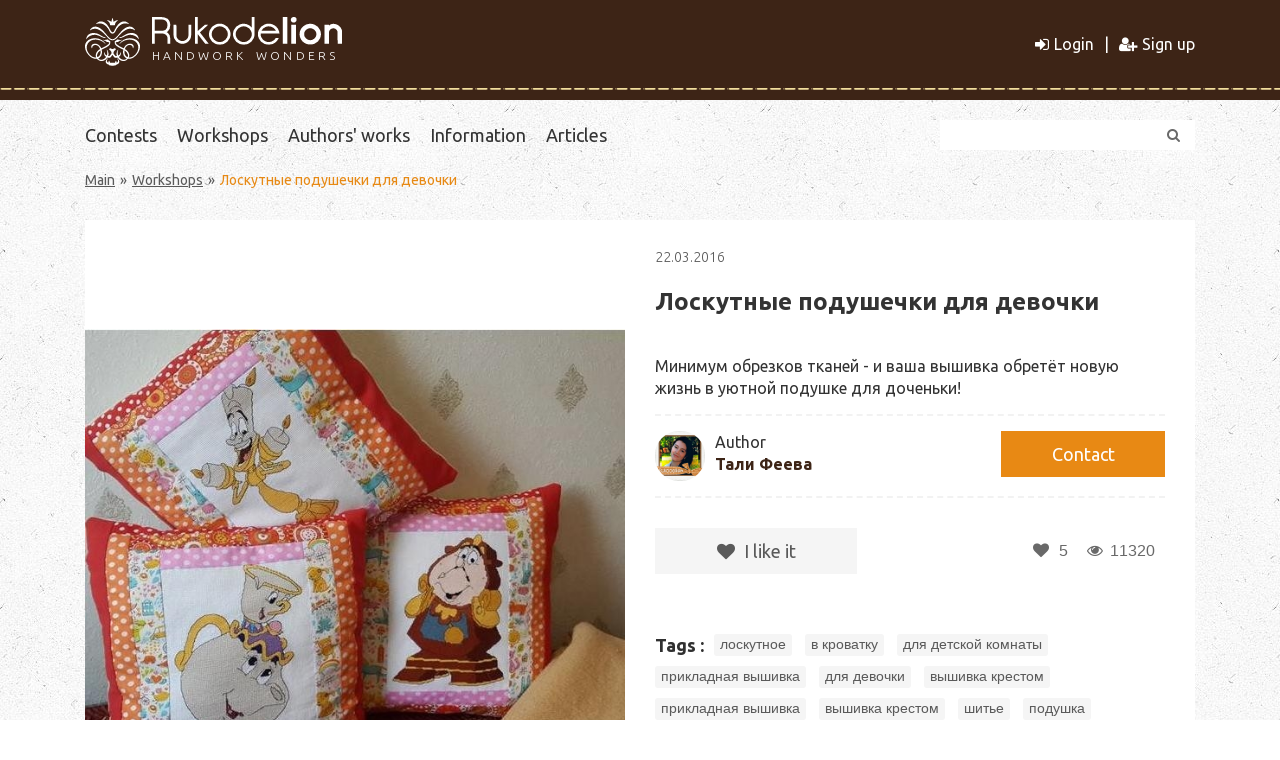

--- FILE ---
content_type: text/html; charset=UTF-8
request_url: https://rukodelion.com/en/content/973/
body_size: 73970
content:
    <!DOCTYPE html>
    <html lang="en">
    <head>
        <meta charset="UTF-8">
        <meta http-equiv="x-ua-compatible" content="ie=edge">
        <meta name="viewport" content="width=device-width, initial-scale=1.0">

        <title>Лоскутные подушечки для девочки</title>
        <meta name="csrf-param" content="_csrf">
    <meta name="csrf-token" content="XiZGgCuQSlhJFFNuAsSlFSD1cjAfcN2031RbpYmLt3xJ67nRPjRYTycmV8ZO11w2-3mAWxK3crNjYGwQ1TgQZg==">
        <link href="/assets/137e0753/css/comment.css" rel="stylesheet">
<link href="/assets/485ff59b/css/bootstrap.css" rel="stylesheet">
        <link rel="stylesheet" href="/css/works.css?v=13">
        <link rel="stylesheet" href="/css/kube.css?v8">
        <link rel="stylesheet" href="/css/app.css?v=16">
        <link rel="stylesheet" href="/css/font-awesome.css">
        <link rel="stylesheet" type="text/css" href="/css/jssocials.css" />
        <link rel="stylesheet" type="text/css" href="/css/jssocials-theme-flat.css" />
        <link rel="stylesheet" type="text/css" href="/lib/jquery-cropbox/jquery.cropbox.css" />
        <link href="/css/smile/jquery.emotions.fb.css" rel="stylesheet" type="text/css" />

        <script src="/js/vendor/jquery-3.2.1.min.js"></script>
        <script src="/js/vendor/jquery-migrate-3.0.1.min.js"></script>
        <script src="/js/vendor/kube.js"></script>

        <!-- Yandex.RTB -->
        <script>window.yaContextCb=window.yaContextCb||[]</script>
        <script src="https://yandex.ru/ads/system/context.js" async></script>

    </head>
    <body>
    
    

    <div class="off-canvas-wrapper-inner" data-off-canvas-wrapper>



        <header>



            <div class="top__header">
                <div class="wrap-inner">
                    <button class="menu-icon l-menutoogler"  data-component="offcanvas" data-target="#offCanvasLeft" data-direction="left" data-click-outside="false">
                        <span></span>
                        <span></span>
                        <span></span>
                        <span></span>
                    </button>
                    <div class="logo">
                        <a class="logo__link" href="/en/">
                            <div class="logo-icon">
                                <img class="logo__img" src="/images/logo/rukodelion.svg" alt="Rukodelion чудеса ручной работы">
                            </div>
                            <div class="logo-text">
                                <span class="logo__name"><img src="/images/logo/rukodelion_name.svg" alt=""></span>
                                <span  class="slogan">HANDWORK WONDERS</span>
                            </div>


                        </a>
                    </div>
                                            <div class="login__panel">
                            <a href="/en/user/login/"><i class="fa fa-sign-in" aria-hidden="true"></i>Login</a>
                            <a href="/en/user/register/"><i class="fa fa-user-plus" aria-hidden="true"></i>Sign up</a>
                        </div>
                                    </div>

            </div>
            <div class="menu">
                <div class="wrap-inner">
                    <nav class="main__menu">
                        <div class="menu__row">
                            <ul class="menu__list">
                                <li class="menu__item"><a href="/en/content/tag/2/" class="menu__link">Contests</a></li>
                                <li class="menu__item"><a href="/en/content/tag/3/" class="menu__link">Workshops</a></li>
                                <li class="menu__item"><a href="/en/content/tag/4/" class="menu__link">Authors' works</a></li>
                                <li class="menu__item"><a href="/en/content/tag/5/" class="menu__link">Information</a></li>
                                <li class="menu__item"><a href="/en/content/tag/8/" class="menu__link">Articles</a></li>
                            </ul>
                        </div>
                        <div class="search">
                            <div class="search__field">
                                <form action="/en/search/">
                                    <input class="search__control" type="text" name="text">
                                    <button class="search__submit" type="submit"><i class="fa fa-search" aria-hidden="true"></i></button>
                                    <!--<input class="search__submit" type="submit">-->
                                </form>

                            </div>
                        </div>

                    </nav>
                </div>
            </div>
        </header>
        <div class="off-canvas-content" data-off-canvas-content>
            <div class="off-canvas-absolute position-left hide" id="offCanvasLeft" aria-hidden="true" data-off-canvas>
                <div class="mobile-left__menu">
                    <div class="menu__row">
                        <ul class="menu__list">
                            <li class="menu__item"><a href="/en/content/tag/2/" class="menu__link">Contests</a></li>
                            <li class="menu__item"><a href="/en/content/tag/3/" class="menu__link">Workshops</a></li>
                            <li class="menu__item"><a href="/en/content/tag/4/" class="menu__link">Authors' works</a></li>
                            <li class="menu__item"><a href="/en/content/tag/5/" class="menu__link">Information</a></li>
                            <li class="menu__item"><a href="/en/content/tag/8/" class="menu__link">Articles</a></li>
                        </ul>
                    </div>
                </div>

            </div>
            <div class="off-canvas-absolute position-right hide" id="offCanvasRight" aria-hidden="true" data-off-canvas>
                <div class="mob-profile_menu">
                    <ul class="mob-profile__list">
                        <li class="mob-profile__item"><a href="/en/user/settings/profile/" class="mob-profile__link"><i class="fa fa-pencil" aria-hidden="true"></i>Profile</a></li>
                        <li class="mob-profile__item"><a href="/en/user/works/index/" class="mob-profile__link"><i class="fa fa-puzzle-piece" aria-hidden="true"></i>My works</a></li>
                        <li class="mob-profile__item"><a href="/en/user/messages/index/" class="mob-profile__link"><i class="fa fa-comments" aria-hidden="true"></i>Messeng <span class="count__messages"></span></a></li>
                        <li class="mob-profile__item">
                            <form action="/user/logout/" method="post">
                                <input type="hidden" name="_csrf" value="XiZGgCuQSlhJFFNuAsSlFSD1cjAfcN2031RbpYmLt3xJ67nRPjRYTycmV8ZO11w2-3mAWxK3crNjYGwQ1TgQZg==">                                <button type="submit" class="profile__link__menu exit_b">Logout<i class="fa fa-power-off" aria-hidden="true"></i></button>
                            </form>
                        </li>
                        <!--<li class="mob-profile__item"><a href="" class="mob-profile__link"><i class="fa fa-clock-o" aria-hidden="true"></i>Модерация</a></li>
                    <li class="mob-profile__item active"><a href="" class="mob-profile__link"><i class="fa fa-tag" aria-hidden="true"></i>Topics</a></li>
                    <li class="mob-profile__item"><a href="" class="mob-profile__link"><i class="fa fa-star" aria-hidden="true"></i>Favorites</a></li>
                    <li class="mob-profile__item"><a href="" class="mob-profile__link"><i class="fa fa-info-circle" aria-hidden="true"></i>Notifications</a></li>
                    <li class="mob-profile__item"><a href="" class="mob-profile__link"><i class="fa fa-power-off" aria-hidden="true"></i>Logout</a></li>-->
                    </ul>
                </div>
            </div>

            <div class="main-container">




                <div class="main__content">
                    <ul class="breadcrumb"><li><a href="/en/">Main</a></li>
<li><a href="/en/content/tag/3/">Workshops</a></li>
<li class="active">Лоскутные подушечки для девочки</li>
</ul>                    
                                                            
                        	<!--<script data-ad-client="ca-pub-5868246879754198" async src="https://pagead2.googlesyndication.com/pagead/js/adsbygoogle.js"></script>-->
                        	
                            <!-- Yandex.RTB R-A-1600293-1 -->
                        	<!--<div id="yandex_rtb_R-A-1600293-1"></div>
                        	<script>window.yaContextCb.push(()=>{
                        	  Ya.Context.AdvManager.render({
                        	    renderTo: "yandex_rtb_R-A-1600293-1",
                        	    blockId: "R-A-1600293-1"
                        	  })
                        	})</script> -->

                        <!-- Yandex.RTB R-A-1600293-2 -->
                        	<div id="yandex_rtb_R-A-1600293-2"></div>
                        	<script>window.yaContextCb.push(()=>{
                        	  Ya.Context.AdvManager.render({
                        	    renderTo: "yandex_rtb_R-A-1600293-2",
                        	    blockId: "R-A-1600293-2"
                        	  })
                        	})</script>
                                        
                    <!--Главная страница -->
                    <!--Вынести статику в шаблон-->

                    


                    
	
<div class="content__container">



    
    
    
        
    
    


    <!--<div class="works-form">-->

    <!--<div class="content__container">-->
    <div class="works-wrap">
        <div class="container-inner">
                            <div class="work-card">
                    <div class="carousel">
                        <div class="carousel-inner">
                            <img src="/uploads/works/973/title_thumb.jpg" data-src="/uploads/works/973/title_new.jpg?v=1762460297" alt="">

                            <!-- <div class="nav-elem">
                                <a class="prev" role="button"><i class="fa fa-chevron-left" aria-hidden="true"></i></a>
                                <a class="next" role="button"><i class="fa fa-chevron-right" aria-hidden="true"></i></a>
                            </div>-->
                        </div>

                    </div>
                    <div class="card-panel">
                        <div class="date-pub">22.03.2016</div>
                                                <h1 class="addwork__title">Лоскутные подушечки для девочки</h1>
                        <div class="short-description">Минимум обрезков тканей - и ваша вышивка обретёт новую жизнь в уютной подушке для доченьки!</div>
                        
                                                    <div class="author">
                                <div class="author-container">
                                    <div class="user__cont__img"><img class="user__img" src="/uploads/profile/642/ava.jpg" alt=""></div>
                                    <div class="author-label">
                                        <span class="status">Author</span> <br>
                                        <span class="author-name"><a href="/en/author/642/">Тали Феева</a></span>
                                    </div>
                                </div>
                                <a role="button" class="tocontact" onclick="tocontact(642);" data-id="642" href="#">Сontact</a>
                            </div>
                        
                                                    <div class="likestat">
                                <div class="meta_box">
                                    <div class="likebtn">
                                        <a href="#" id="mnenr" class="button2 mnenr" onclick="mnenr(973);" data-id="973"><i class="fa fa-heart"></i> I like it</a>
                                    </div>
                                    <div class="counts">
                                        <span id="count_mnenr" class="count_mnenr"><i class="fa fa-heart"></i>5</span>
                                        <span class="count-view"><i class="fa fa-eye"></i>11320</span>
                                    </div>
                                </div>
                            </div>
                        

                                                                            
                        <div class="tags">
                            <span class="label__block">Tags :</span> 

                            <div class="wrap-tags"><a href="/en/content/tag/405/"> лоскутное</a>, <a href="/en/content/tag/1227/">в кроватку</a>, <a href="/en/content/tag/1188/">для детской комнаты</a>, <a href="/en/content/tag/1160/">прикладная вышивка</a>, <a href="/en/content/tag/1105/">для девочки</a>, <a href="/en/content/tag/1070/">вышивка крестом</a>, <a href="/en/content/tag/407/"> прикладная вышивка</a>, <a href="/en/content/tag/406/"> вышивка крестом</a>, <a href="/en/content/tag/29/">шитье</a>, <a href="/en/content/tag/40/">подушка</a>, <a href="/en/content/tag/57/">для детей</a>, <a href="/en/content/tag/390/">пэчворк</a>, <a href="/en/content/tag/402/"> для девочки</a>, <a href="/en/content/tag/403/"> в кроватку</a>, <a href="/en/content/tag/404/"> для детской комнаты</a>, <a href="/en/content/tag/1443/">лоскутное шитье</a></div>
                        </div>
                        <div class="socsharing">
                            <div class="shareButtonLabelCount"></div>
                        </div>
                        
                                                
                    </div>

                </div>
                <div class="step-description"></div>
                <div class="list-step"></div>
                    </div>
        <div>

            <div class="main__columns pages_works_container">

                
                
                <div class="step_block">
                                            <div class="step-nav">
                            <a class="btnc to-top"><i class="fa fa-fast-backward" aria-hidden="true"></i></a>
                            <a class="btnc prev-step" href="#prev" val="0"><i class="fa fa-play" aria-hidden="true"></i></a>
                            <div class="step-value">
                                <span class="txt">шаг</span>
                                <span class="number_shag value">1</span>
                            </div>
                            <a class="btnc next-step" href="#next" val="100"><i class="fa fa-play" aria-hidden="true"></i></a>
                            <a class="btnc to-bottom"><i class="fa fa-fast-forward" aria-hidden="true"></i></a>
                        </div>
                                        

<div class="onestep">
	<div class="onestep-header"><span class="num-step">Step 1</span></div>    <div id="shag_1" class="onestep-content shagi" val="1">
    	<span class="list_img">
    		        		<div class="step_foto_block">
        			<div>
        <a href="/uploads/works/973/956/1660.jpg" data-lightbox="roadtrip" target="_blank" shag="1">
            <img id="photo1660" src="/uploads/works/973/956/1660_thumb.jpg" data-src="/uploads/works/973/956/1660_thumb0.jpg">
        </a>
	</div><div>
        <a href="/uploads/works/973/956/1661.jpg" data-lightbox="roadtrip" target="_blank" shag="1">
            <img id="photo1661" src="/uploads/works/973/956/1661_thumb.jpg" data-src="/uploads/works/973/956/1661_thumb0.jpg">
        </a>
	</div>        		</div>
    				</span>
		<div class="step_desc_block">
			<p>Я заядлая вышивальщица. Часто вышиваю не большие картины, рассчитанные на багет, а милые мотивы, попавшиеся на глаза в очередном журнале, или изначально предназначенные для открытки на праздник и "не успевшие" на него. Пакет и тубус с отшитым материалом никогда не остаются пустыми. Для меня выходом из сложившегося положения стала прикладная вышивка. Я уже нашила целый ряд сумок, рюкзаков, кошельков, несессеров и всяких других аксессуаров и украшений с вышитыми крестом мотивами. А сегодня вашему вниманию я представляю еще один вариант, как можно оформить любимую вышивку, и не одну, а целую серию!
</p>
<p>Так случилось, что у меня в закромах оказалась серия вышивок с героями милого диснеевского мультфильма "Красавица и чудовище". Миссис Заварка с Чипом, Люмьер и Клокссворд ждали своего часа несколько лет, пока я не собралась порадовать свою младшенькую дочку уютными подушечками. Мне для этой цели понадобилось не так много материалов:
</p>
<p>обрезки цветных тканей в тон мулине на вышивках;
</p><p>молнии для обратной стороны подушек;
</p><p>нитки в тон тканей;
</p><p>ножницы;
</p><p>бумага, простой карандаш и мелки для раскроя;
</p><p>иглы, булавки;
</p><p>швейная машина или оверлок с функцией стачивания;
</p><p>сами подушки (можно использовать старые диванные, сшить новые, набив их наполнителем либо приобрести готовые подушечки в магазинах "Магнит", "Ашан", "ИКЕА", "Оби")
</p>
<p>На фото вы можете видеть наши подушки - мы купили их несколько лет назад в магазине "Оби", стоили они очень недорого, но не смотря на милых котят, украшающих лицевую сторону, порядком надоели. Поэтому я с лёгким сердцем сняла старые наволочки, а подушки отложила пока до финала работы. 
</p>
<p>Прежде чем отправить "котят" в стирку, я их измерила, расправив на столе. Всем советую измерять именно по наволочкам, так как сами подушки имеют объём и их измерение может дать неверное представление о реальных размерах.&nbsp;</p>		</div>
	</div>
  </div>


 

<div class="onestep">
	<div class="onestep-header"><span class="num-step">Step 2</span></div>    <div id="shag_2" class="onestep-content shagi" val="2">
    	<span class="list_img">
    		        		<div class="step_foto_block">
        			<div>
        <a href="/uploads/works/973/957/1662.jpg" data-lightbox="roadtrip" target="_blank" shag="2">
            <img id="photo1662" src="/uploads/works/973/957/1662_thumb.jpg" data-src="/uploads/works/973/957/1662_thumb0.jpg">
        </a>
	</div><div>
        <a href="/uploads/works/973/957/1663.jpg" data-lightbox="roadtrip" target="_blank" shag="2">
            <img id="photo1663" src="/uploads/works/973/957/1663_thumb.jpg" data-src="/uploads/works/973/957/1663_thumb0.jpg">
        </a>
	</div><div>
        <a href="/uploads/works/973/957/1664.jpg" data-lightbox="roadtrip" target="_blank" shag="2">
            <img id="photo1664" src="/uploads/works/973/957/1664_thumb.jpg" data-src="/uploads/works/973/957/1664_thumb0.jpg">
        </a>
	</div><div>
        <a href="/uploads/works/973/957/1665.jpg" data-lightbox="roadtrip" target="_blank" shag="2">
            <img id="photo1665" src="/uploads/works/973/957/1665_thumb.jpg" data-src="/uploads/works/973/957/1665_thumb0.jpg">
        </a>
	</div>        		</div>
    				</span>
		<div class="step_desc_block">
			<p>Итак, у меня получилось 35 см каждая сторона. То есть это тот размер, которого мы должны добиться в результате. &nbsp;Все три  вышивки имеют разный размер и у меня было два пути: либо высчитывать размер тканевых элементов отдельно для каждой подушки, либо брать средний размер всех трёх картинок и высчитать средний размер тканевых элементов. Я выбрала второй путь, путь наименьшего сопротивления))
</p><p>Выложу здесь детальный расчёт, чтобы вам было проще сделать потом свой, ведь размер ваших вышивок и подушек может очень сильно отличаться от моих.&nbsp;
</p><p>В первую очередь необходимо привести в порядок сами вышивки. Я имею привычку стирать и отпаривать их сразу после окончания работы, храня их потом в рулоне или в специальной папке. Если ваша вышивка имеет неприглядный вид, следует её выстирать в теплой &nbsp;мыльной воде комнатной температуры, &nbsp;обильно прополоскать, высушить без отжима и еще слегка влажную отпарить горячим утюгом с изнанки через проутюжильник.&nbsp;
</p><p>Далее нужно обработать срезы работы. Я откладывала примерно 2,5 см от крайних крестиков мотива с каждой стороны и проводила линию, получив таким образом рамку вышивки. К сожалению, два из трёх мотивов у меня были вышиты на клочках канвы и верхние срезы находились буквально на границе, поэтому пришлось 2-3 крестика захватить при стачивании деталей((( &nbsp;После обрезки краёв обработайте срезы на оверлоке, либо на швейной машине швом зигзаг (с самым большим шагом и самой широкой строчкой). Если же нет такой возможности, просто промажьте срезы клеем ПВА.&nbsp;
</p><p>Вот теперь снимите размеры с ваших вышивок. И не забудьте, что нужно учесть - примерно 0,7 см уйдёт в шов! &nbsp;Поэтому измеряйте крайние срезы, далее отнимайте по 0,6-0,7 см от каждого измерения и записывайте у себя. У меня получилось следующие данные:
</p><p>Клокссворд &nbsp;17x22см
</p><p>Люмьер 16x22см
</p><p>Заварка 18x23см
</p><p>Сторона подушки у нас, как мы помним, составляет 35 см. Я прибавила еще 2 см на свободу облегания и ...на всякий случай. Получилось у меня 37 см. Это у нас И высота подушки И её ширина.
</p><p>Теперь смотрите. Подушка&nbsp;<u>квадратная</u>, а мотивы у нас&nbsp;<u>прямоугольные</u>. Что это значит для нас? Что прибавки вверх и в стороны будут у нас отличаться. И рассчитывать их необходимо отдельно. Путём вычитания находим недостающий размер с каждой стороны для каждой вышивки (например, Клокссворду по высоте надо добавить 37-22= 15см, а по ширине 37-17 = 20 см). Потом получившиеся числа сразу делим на 2, так как распределяться прибавка будет равномерно с двух сторон.
</p><p>Клокссворд (37-17)/2x(37-22)/2см = 10x7,5
</p><p>Люмьер (37-16)/2x(37-22)/2см = 10,5x7,5
</p><p>Заварка (37-18)/2x(37-23)/2см = 9,5x7
</p><p>По результатам расчетов видим, что наши прибавки отличаются буквально на половину сантиметра. Я взяла приблизительные размеры, усреднила их до значения 10 на 8 см и исходя из этих данных начала раскрой лоскутных деталей. 
</p><p>Еще раз уточню и поставлю акцент на том, что прибавить нам нужно в общей сложности с четырёх сторон: по 10 см вправо и влево, и по 8 см вверх и вниз. 
</p><p><br></p>		</div>
	</div>
  </div>


 

<div class="onestep">
	<div class="onestep-header"><span class="num-step">Step 3</span></div>    <div id="shag_3" class="onestep-content shagi" val="3">
    	<span class="list_img">
    		        		<div class="step_foto_block">
        			<div>
        <a href="/uploads/works/973/958/1666.jpg" data-lightbox="roadtrip" target="_blank" shag="3">
            <img id="photo1666" src="/uploads/works/973/958/1666_thumb.jpg" data-src="/uploads/works/973/958/1666_thumb0.jpg">
        </a>
	</div>        		</div>
    				</span>
		<div class="step_desc_block">
			<p>Теперь из своих запасов тканей и их обрезков подберите три пары подходящих по общей гамме к гамме вышивки. В каждой паре должна быть ткань с набивным рисунком и гладкокрашенная — это в идеале. У меня идеала не получилось. Поэтому для каждой пары у меня был один цвет в горошек и подходящая к этому цвету ткань с набивным рисунком. Исключением стала красная ткань — раритетное сукно — которой я предназначила судьбу крайней «рамки» по ширине, чтобы еще больше визуально растянуть рисунки вширь.
</p><p>Итак, получилось:
</p><p>для первой «рамки» - розовый в горошек хлопок и бязь с набивным детским рисунком;
</p><p>для второй «рамки» - оранжевый в горошек хлопок и х/б ткань с турецкими огурцами в оранжевой гамме;
</p><p>для третьей «рамки» - красный в горошек хлопок и раритетное красное сукно.</p>		</div>
	</div>
  </div>


 

<div class="onestep">
	<div class="onestep-header"><span class="num-step">Step 4</span></div>    <div id="shag_4" class="onestep-content shagi" val="4">
    	<span class="list_img">
    		        		<div class="step_foto_block">
        			<div>
        <a href="/uploads/works/973/959/1667.jpg" data-lightbox="roadtrip" target="_blank" shag="4">
            <img id="photo1667" src="/uploads/works/973/959/1667_thumb.jpg" data-src="/uploads/works/973/959/1667_thumb0.jpg">
        </a>
	</div><div>
        <a href="/uploads/works/973/959/1668.jpg" data-lightbox="roadtrip" target="_blank" shag="4">
            <img id="photo1668" src="/uploads/works/973/959/1668_thumb.jpg" data-src="/uploads/works/973/959/1668_thumb0.jpg">
        </a>
	</div><div>
        <a href="/uploads/works/973/959/1669.jpg" data-lightbox="roadtrip" target="_blank" shag="4">
            <img id="photo1669" src="/uploads/works/973/959/1669_thumb.jpg" data-src="/uploads/works/973/959/1669_thumb0.jpg">
        </a>
	</div><div>
        <a href="/uploads/works/973/959/1670.jpg" data-lightbox="roadtrip" target="_blank" shag="4">
            <img id="photo1670" src="/uploads/works/973/959/1670_thumb.jpg" data-src="/uploads/works/973/959/1670_thumb0.jpg">
        </a>
	</div>        		</div>
    				</span>
		<div class="step_desc_block">
			<p>Начинаем кроить и собирать «рамки».
</p><p>В первую очередь выкраиваем верхнюю планку первой «рамки». Самой широкой вышивкой у нас является Заварка — 18 см. Берём это значение для раскроя, чтобы хватило на все вышивки. Строим прямоугольник со стороной 18 см, и высчитаем высоту: ею будет значение общей прибавки по высоте (8 см), разделённое на 3 (столько у нас будет рамок). Получается 2,7 см. Округлим до 3 см.
</p><p>Выкраиваем 6 прямоугольников 18x3 см, обязательно добавляем припуски на швы (я прибавляла по 0,6 см, если для вас это мало, прибавьте 1 см).
</p><p>Вырезаем.
</p><p>Совмещаем срезы прямоугольников и верхние и нижние срезы вышивок, скалываем булавками.
</p><p>Стачиваем на машинке или на оверлоке, раскрываем, проутюживаем.</p>		</div>
	</div>
  </div>


 

<div class="onestep">
	<div class="onestep-header"><span class="num-step">Step 5</span></div>    <div id="shag_5" class="onestep-content shagi" val="5">
    	<span class="list_img">
    		        		<div class="step_foto_block">
        			<div>
        <a href="/uploads/works/973/960/1671.jpg" data-lightbox="roadtrip" target="_blank" shag="5">
            <img id="photo1671" src="/uploads/works/973/960/1671_thumb.jpg" data-src="/uploads/works/973/960/1671_thumb0.jpg">
        </a>
	</div><div>
        <a href="/uploads/works/973/960/1672.jpg" data-lightbox="roadtrip" target="_blank" shag="5">
            <img id="photo1672" src="/uploads/works/973/960/1672_thumb.jpg" data-src="/uploads/works/973/960/1672_thumb0.jpg">
        </a>
	</div>        		</div>
    				</span>
		<div class="step_desc_block">
			<p>Кроим вертикальную планку первой «рамки». Самая высокая вышивка у нас тоже Заварка — 23 см, отталкиваемся от этого значения. Прибавляем к этому числу два раза по 3 см (ширина горизонтальных планок), получается 29 см. Высчитываем ширину планки: общая прибавка по ширине у нас должна быть 10 см, делим на три (количество «рамок») - после небольшого округления получается 3,5 см. Строим прямоугольник со сторонами 29 и 3,5 см. Это наша первая вертикаль. Выкраиваем 6 таких прямоугольников, прибавляя на шов с каждой стороны, вырезаем. Совмещаем боковые срезы вышивок (включая уже пристроченные верхние планки) и срезы планки, скалываем булавками.
</p><p>Стачиваем, раскрываем, проутюживаем.</p><p>Наша первая "рамка" готова.</p>		</div>
	</div>
  </div>


 

<div class="onestep">
	<div class="onestep-header"><span class="num-step">Step 6</span></div>    <div id="shag_6" class="onestep-content shagi" val="6">
    	<span class="list_img">
    		        		<div class="step_foto_block">
        			<div>
        <a href="/uploads/works/973/961/1673.jpg" data-lightbox="roadtrip" target="_blank" shag="6">
            <img id="photo1673" src="/uploads/works/973/961/1673_thumb.jpg" data-src="/uploads/works/973/961/1673_thumb0.jpg">
        </a>
	</div><div>
        <a href="/uploads/works/973/961/1674.jpg" data-lightbox="roadtrip" target="_blank" shag="6">
            <img id="photo1674" src="/uploads/works/973/961/1674_thumb.jpg" data-src="/uploads/works/973/961/1674_thumb0.jpg">
        </a>
	</div>        		</div>
    				</span>
		<div class="step_desc_block">
			<p>Далее делаем практически те же самые шаги — выкраивая горизонтальные планки, прибавляем к ширине мотива ширину уже пришитых вертикалей (в моём случае 7 см), высота же горизонтальных планок сохраняется та же, 3 см.
</p><p>Выкраивая вертикальные планки, прибавляем каждый раз к высоте мотива ширину уже пришитых горизонталей, у меня это 6 см.
</p><p>Получается, что горизонтальные планки второй рамки будут иметь вид прямоугольника со сторонами 25x3см. Выкраиваем 6 штук с припусками, вырезаем, скалываем, стачиваем, проутюживаем.
</p><p>Вертикальные планки второй «рамки» будут иметь вид прямоугольника со сторонами 35x3,5 см. Выкраиваем 6 штук с припусками, вырезаем, скалываем, стачиваем, проутюживаем.</p>		</div>
	</div>
  </div>


 

<div class="onestep">
	<div class="onestep-header"><span class="num-step">Step 7</span></div>    <div id="shag_7" class="onestep-content shagi" val="7">
    	<span class="list_img">
    		        		<div class="step_foto_block">
        			<div>
        <a href="/uploads/works/973/962/1675.jpg" data-lightbox="roadtrip" target="_blank" shag="7">
            <img id="photo1675" src="/uploads/works/973/962/1675_thumb.jpg" data-src="/uploads/works/973/962/1675_thumb0.jpg">
        </a>
	</div><div>
        <a href="/uploads/works/973/962/1676.jpg" data-lightbox="roadtrip" target="_blank" shag="7">
            <img id="photo1676" src="/uploads/works/973/962/1676_thumb.jpg" data-src="/uploads/works/973/962/1676_thumb0.jpg">
        </a>
	</div>        		</div>
    				</span>
		<div class="step_desc_block">
			<p>Делаем третью "рамку".</p><p>Горизонтальные планки третьей "рамки" будут иметь вид прямоугольника со сторонами 32x3см. Выкраиваем 6 штук с припусками, вырезаем, скалываем, стачиваем, проутюживаем.
</p>
<p>Вертикальные планки третьей «рамки» будут иметь вид прямоугольника со сторонами 41x3,5 см. Выкраиваем 6 штук с припусками, вырезаем, скалываем, стачиваем, проутюживаем.</p><p>Конечная деталь немного превосходит в размерах рамку 37x37 см, но это не страшно. &nbsp;Крайние планки несколько темнее центральных, поэтому они уже достаточно растягивают визуально вышитый мотив, когда часть планки уйдёт в шов, это не будет бросаться в глаза.</p><p><br></p>		</div>
	</div>
  </div>


 

<div class="onestep">
	<div class="onestep-header"><span class="num-step">Step 8</span></div>    <div id="shag_8" class="onestep-content shagi" val="8">
    	<span class="list_img">
    		        		<div class="step_foto_block">
        			<div>
        <a href="/uploads/works/973/963/1677.jpg" data-lightbox="roadtrip" target="_blank" shag="8">
            <img id="photo1677" src="/uploads/works/973/963/1677_thumb.jpg" data-src="/uploads/works/973/963/1677_thumb0.jpg">
        </a>
	</div><div>
        <a href="/uploads/works/973/963/1678.jpg" data-lightbox="roadtrip" target="_blank" shag="8">
            <img id="photo1678" src="/uploads/works/973/963/1678_thumb.jpg" data-src="/uploads/works/973/963/1678_thumb0.jpg">
        </a>
	</div><div>
        <a href="/uploads/works/973/963/1679.jpg" data-lightbox="roadtrip" target="_blank" shag="8">
            <img id="photo1679" src="/uploads/works/973/963/1679_thumb.jpg" data-src="/uploads/works/973/963/1679_thumb0.jpg">
        </a>
	</div>        		</div>
    				</span>
		<div class="step_desc_block">
			<p>Делаем подклад для лицевой стороны, чтобы сохранить целостность вышивки и выровнять поверхность «лица». Для подклада лучше использовать гладкокрашенную тонкую мягкую рыхлую ткань, которая не скользит. Идеальны в этом отношении китайская бязь и индийская марлёвка — практичны и крайне дешевы. Я использовала китайскую бязь светлого лимонного оттенка.
</p><p>Выкраиваем три квадрата 37x37 см, не забывая про припуски! Совмещаем срезы, скалываем булавками, проверяем с обеих сторон — чтобы не было морщин, заломов и складок. Простёгиваем швом «вперёд иголку» по границам «рамок», можно и на машинке, но на машинке есть опасность того, что ткани разъедутся относительно друг друга. Я делала на руках.</p>		</div>
	</div>
  </div>


 

<div class="onestep">
	<div class="onestep-header"><span class="num-step">Step 9</span></div>    <div id="shag_9" class="onestep-content shagi" val="9">
    	<span class="list_img">
    		        		<div class="step_foto_block">
        			<div>
        <a href="/uploads/works/973/964/1680.jpg" data-lightbox="roadtrip" target="_blank" shag="9">
            <img id="photo1680" src="/uploads/works/973/964/1680_thumb.jpg" data-src="/uploads/works/973/964/1680_thumb0.jpg">
        </a>
	</div><div>
        <a href="/uploads/works/973/964/1681.jpg" data-lightbox="roadtrip" target="_blank" shag="9">
            <img id="photo1681" src="/uploads/works/973/964/1681_thumb.jpg" data-src="/uploads/works/973/964/1681_thumb0.jpg">
        </a>
	</div>        		</div>
    				</span>
		<div class="step_desc_block">
			<p>Теперь изготовим заднюю сторону наших подушек. Выкраиваем из неяркой ткани средней плотности три прямоугольника 37x40 см.  Делаем отступ от меньшей стороны в 10 см, проводим линию и отрезаем эту часть. В этот «просвет» мы будем вшивать молнии. 
</p><p>Сколите молнию и меньшую часть булавками лицевыми сторонами внутрь. Сметайте. Так же приметайте к молнии бОльшую часть прямоугольника. Таким же образом соберите другие две детали подушек.
</p><br>		</div>
	</div>
  </div>


 

<div class="onestep">
	<div class="onestep-header"><span class="num-step">Step 10</span></div>    <div id="shag_10" class="onestep-content shagi" val="10">
    	<span class="list_img">
    		        		<div class="step_foto_block">
        			<div>
        <a href="/uploads/works/973/965/1682.jpg" data-lightbox="roadtrip" target="_blank" shag="10">
            <img id="photo1682" src="/uploads/works/973/965/1682_thumb.jpg" data-src="/uploads/works/973/965/1682_thumb0.jpg">
        </a>
	</div><div>
        <a href="/uploads/works/973/965/1683.jpg" data-lightbox="roadtrip" target="_blank" shag="10">
            <img id="photo1683" src="/uploads/works/973/965/1683_thumb.jpg" data-src="/uploads/works/973/965/1683_thumb0.jpg">
        </a>
	</div><div>
        <a href="/uploads/works/973/965/1684.jpg" data-lightbox="roadtrip" target="_blank" shag="10">
            <img id="photo1684" src="/uploads/works/973/965/1684_thumb.jpg" data-src="/uploads/works/973/965/1684_thumb0.jpg">
        </a>
	</div>        		</div>
    				</span>
		<div class="step_desc_block">
			<p>Перед сбором наволочки соедините кончики молнии заранее двумя-тремя стежками, чтобы полотно не расходилось при смётывании. Приоткройте молнию на такое расстояние, чтобы вы могли просунуть руку — это нужно для того, чтобы после стачивания вы могли открыть молнию с изнанки и вывернуть изделие.
</p><p>Совместите детали задней стороны наволочки и передней лицевыми сторонами друг ко другу. Проверьте все срезы, их симметричность, измерьте еще раз линейкой, размечая необходимые нам 37 см — чтобы они были посередине и не смещались в ту или иную сторону. 
Лишнее можно срезать.</p><p>Если всё хорошо и ровно, стачайте по всем четырём сторонам на машинке или оверлоке. Если стачиваете на машинке — обработайте срезы по краю швом «зигзаг», чтобы ткани не осыпались в процессе эксплуатации.</p>		</div>
	</div>
  </div>


 

<div class="onestep">
	<div class="onestep-header"><span class="num-step">Step 11</span></div>    <div id="shag_11" class="onestep-content shagi" val="11">
    	<span class="list_img">
    		        		<div class="step_foto_block">
        			<div>
        <a href="/uploads/works/973/966/1685.jpg" data-lightbox="roadtrip" target="_blank" shag="11">
            <img id="photo1685" src="/uploads/works/973/966/1685_thumb.jpg" data-src="/uploads/works/973/966/1685_thumb0.jpg">
        </a>
	</div><div>
        <a href="/uploads/works/973/966/1686.jpg" data-lightbox="roadtrip" target="_blank" shag="11">
            <img id="photo1686" src="/uploads/works/973/966/1686_thumb.jpg" data-src="/uploads/works/973/966/1686_thumb0.jpg">
        </a>
	</div>        		</div>
    				</span>
		<div class="step_desc_block">
			<p>Выверните наволочки, расправьте уголки. Наденьте на подушки.&nbsp;</p><p>Вручите дочке новые подушки)))) &nbsp;</p>Мои дети (все! не только младшая) были просто в восторге!		</div>
	</div>
  </div>


                 </div>

                <div style="clear:both"></div>

                


                <div style="clear:both"></div>
                
                <div class="parent-wrap-sidebar view-mobile-block" style="">
                <aside class="right__sidebar" >
                    

                            <!--<div class="advertising adv_1" id="adv1">
                        <div class="banner v1">
                            <a href="" target="_blank"><img src="/images/main/" alt=""></a>
                        </div>
                    </div>-->

<!-- Yandex.RTB R-A-1600293-4 -->
<script>
window.yaContextCb.push(() => {
    Ya.Context.AdvManager.render({
        "blockId": "R-A-1600293-4",
        "type": "fullscreen",
        "platform": "touch"
    })
})
</script>

<!-- Yandex.RTB R-A-1600293-5 -->
<script>
window.yaContextCb.push(() => {
    Ya.Context.AdvManager.render({
        "blockId": "R-A-1600293-5",
        "type": "floorAd",
        "platform": "touch"
    })
})
</script>
<style>
.block-ya, .block-ya div {max-width: 255px; max-height: 350px; width: 255px; height: 350px; display: block;}
</style>
                    <div class="block-ya">
                        <!-- Yandex.RTB R-A-1600293-3 --> 
                        <div id="yandex_rtb_R-A-1600293-3"></div> 
                        <script>window.yaContextCb.push(()=>{ 
                          Ya.Context.AdvManager.render({ 
                            renderTo: 'yandex_rtb_R-A-1600293-3', 
                            blockId: 'R-A-1600293-3' 
                          }) 
                        })</script>
                    </div>
                    
                    

                            <!--<div class="advertising adv_2" id="adv2">
                        <div class="banner v2">
                            <a href="" target="_blank"><img src="/images/main/" alt=""></a>
                        </div>
                    </div>-->
        
                </aside>
            </div>
            
                <div class="comment-wrapper" id="609393d5973">
    <div id="unique-pjax-container-id" data-pjax-container="" data-pjax-timeout="20000">    <div class="comments row" id="comments">
        <div class="col-md-12 col-sm-12">
			            <ol id="w0" class="comments-list"><div class="empty">Comments not added yet</div></ol>                        	<button class="tocontact" onclick="tocontact(0);" type="button">Добавить комментарий</button>
                    </div>
    </div>
    </div></div>

<link href="/css/smile/jquery.emotions.fb.css" rel="stylesheet" type="text/css" />

<script src="/js/jquery.emotions.js" type="text/javascript"></script>

<script type="text/javascript">
    function to_complain(v1,v2) {
    	if (confirm("Пожаловаться админстратору сайта на пользователя написавший данный комментарий?")) {
        	event.preventDefault();
        	//var itemID = jQuery(this).data('id');
        	//alert(itemID);
        	var form_data = new FormData();
        	form_data.append( "v1", v1 );
        	form_data.append( "v2", v2 );
        	form_data.append( "_csrf", "XiZGgCuQSlhJFFNuAsSlFSD1cjAfcN2031RbpYmLt3xJ67nRPjRYTycmV8ZO11w2-3mAWxK3crNjYGwQ1TgQZg==" );
        	$.ajax({
    			url: "/user/messages/tocomplain/",
    			cache: false,
    			contentType: false,
    			processData: false,
    			data: form_data,
    			type: "post",
    			dataType: "json",
    			success: function(data){
    				if (data[0] == 0) {
    					//
    				}
    				if (data[0] == 1) {
    					location.href = data[1];
    					//alert("Ошибка №1! Связи нет.");
    				}
    				if (data[0] == 2) {
    					location.href = data[1];
    					//alert("Ошибка №2! Связи нет.");
    				}
    				if (data[0] == 3) {
    					alert("Самому себе нельзя написать.");
    				}
    			}
            });
    	}
    };
</script>


            </div>
            
            
            <div class="parent-wrap-sidebar view-right-block" style="">
                <aside class="right__sidebar" >
                    
                    
                            <!--<div class="advertising adv_1" id="adv1">
                        <div class="banner v1">
                            <a href="" target="_blank"><img src="/images/main/" alt=""></a>
                        </div>
                    </div>-->

<!-- Yandex.RTB R-A-1600293-4 -->
<script>
window.yaContextCb.push(() => {
    Ya.Context.AdvManager.render({
        "blockId": "R-A-1600293-4",
        "type": "fullscreen",
        "platform": "touch"
    })
})
</script>

<!-- Yandex.RTB R-A-1600293-5 -->
<script>
window.yaContextCb.push(() => {
    Ya.Context.AdvManager.render({
        "blockId": "R-A-1600293-5",
        "type": "floorAd",
        "platform": "touch"
    })
})
</script>
<style>
.block-ya, .block-ya div {max-width: 255px; max-height: 350px; width: 255px; height: 350px; display: block;}
</style>
                    <div class="block-ya">
                        <!-- Yandex.RTB R-A-1600293-3 --> 
                        <div id="yandex_rtb_R-A-1600293-3"></div> 
                        <script>window.yaContextCb.push(()=>{ 
                          Ya.Context.AdvManager.render({ 
                            renderTo: 'yandex_rtb_R-A-1600293-3', 
                            blockId: 'R-A-1600293-3' 
                          }) 
                        })</script>
                    </div>
                                            

                    
                            <!--<div class="advertising adv_2" id="adv2">
                        <div class="banner v2">
                            <a href="" target="_blank"><img src="/images/main/" alt=""></a>
                        </div>
                    </div>-->                        
        
                </aside>
            </div>
            
            
            
            
        </div>
        
    </div>



    <!--</div>-->

    <!--</div>-->















</div>

<div>
                    <!--test4-->
                </div>
<script type="text/javascript">
    function isHhistoryApiAvailable() {
        return !!(window.history && history.pushState);
    }

    function explode( delimiter, string ) {

        var emptyArray = { 0: '' };

        if ( arguments.length != 2
            || typeof arguments[0] == 'undefined'
            || typeof arguments[1] == 'undefined' )
        {
            return null;
        }

        if ( delimiter === ''
            || delimiter === false
            || delimiter === null )
        {
            return false;
        }

        if ( typeof delimiter == 'function'
            || typeof delimiter == 'object'
            || typeof string == 'function'
            || typeof string == 'object' )
        {
            return emptyArray;
        }

        if ( delimiter === true ) {
            delimiter = '1';
        }

        return string.toString().split ( delimiter.toString() );
    }
</script>

<style>
    .lb-content-r {
        float: right;
        width: 500px;
        padding: 10px;
        line-height: 14px;
    }
    .lb-title-shag-r { height: 20px; line-height: 20px }

    .lb-title-r { height: 70px; }
    .lb-content-r img { float: left; }
    .lb-title-text-r {
        float: left;
        margin: 0px 0 10px 10px;
        font: 16px/18px 'Ubuntu', sans-serif;
        font-weight: 500;
        width: 260px;
        text-align: left;
    }
    .lb-title-soc-r {
        float: left;
        margin: 0 0 0 5px;
        width: 290px;
        text-align: left;
    }
    .lightbox .lb-image { float: left !important; }
    .lb-text { text-align: left; margin: 15px 0 0 0; }
    .lb-text .step_desc_block {overflow-y: auto;}
    .lb-left { float: left; cursor: pointer; }
    .lb-right { float: right; cursor: pointer; }
    .lb-left:hover, .lb-right:hover { color: #d18828; }
    .lb-data .lb-close {background: none !important;}
    .lb-data .lb-close > .fa {font-size: 30px; color: #676767; font-weight: lighter;}
    .lb-data .lb-close {
        position: relative;
        top: 40px;
        z-index: 2;
        right: 15px;
        text-align: center;
    }
    .lb-container {padding: 0 !important;}
    .lb-outerContainer, .lightbox .lb-image {border-radius: 0 !important;}
    .lb-nav {width: 100% !important;}
    .lb-nav a.lb-next {
        width: 65px !important;
        height: 140px;
        background-color: rgba(255, 255, 255, 0.35);
        border: 1px solid #fff;
        right: -80px !important;
        float: none !important;
        z-index: 400;
        position: absolute;
        opacity: 1;
    }
    .lb-nav a.lb-next.active,
    .lb-nav a.lb-prev.active {background-color: #e88914 !important; border: none !important;}
    .lb-nav a.lb-prev {
        width: 65px !important;
        height: 140px;
        background-color: rgba(255, 255, 255, 0.35);
        border: 1px solid #fff;
        left: -80px !important;
        float: none !important;
        z-index: 400;
        position: absolute;
        opacity: 1;
    }
    .lb-nav {
        top: 50% !important;
        margin-top: -80px;
        height: auto !important;
    }
    #lightbox .step_desc_block {
        font-weight: lighter;
        font-size: 16px;
    }
    .lb-text .step_desc_block {
        height: 138px !important;
        line-height: 20px;
        margin-bottom: 70px;
    }
    .lb-dataContainer,
    .lb-outerContainer {/*max-width: 1200px; width: auto !important;*/ }
    .lb-content-r {padding: 40px;}
    .lb-outerContainer .date-pub, .lb-price, .lb-title {text-align: left;}
    .lb-price {display: block;}
    .lightbox .lb-image {max-width: 700px !important;}
    .lb-title {
        font-size: 24px;
        font-family: 'Ubuntu', sans-serif;
        font-weight: bold;
        color: #303030;
    }
    .lb-price {
        font-size: 24px;
        font-family: 'Ubuntu', sans-serif;
        font-weight: normal;
        color: #303030;
        line-height: normal;
    }
    .lb-date-pub {
        font-size: 14px;
        font-family: 'Ubuntu', sans-serif;
        font-weight: normal;
        color: #5a5a5a;
    }
    .lb-date-pub {
        display: block;
        text-align: left;
    }
    .lb-date-pub,
    .lb-title,
    .lb-price {
        margin-bottom: 20px;
    }
    .lb-container .author {padding: 20px 0; border-top: 2px dashed #f2f2f2; border-bottom: 2px dashed #f2f2f2; }
    .lb-container .author-label,
    .lb-container .author-name > a {color: #3d2416; text-align: left;}
    .lb-container .tocontact {   height: 46px;
        width: 164px;
        display: inline-block;
        text-decoration: none;
        font-size: 18px;
        font-family: 'Ubuntu', sans-serif;
        background: #e88914;
        color: #fff;
        line-height: 46px;
        text-align: center;
        float: right;
    }
    .lb-container .button2.mnenr {
        width: 202px;
        height: 46px;
        background-color: #f5f5f5;
        text-decoration: none;
        font-size: 18px;
        font-family: Ubuntu;
        display: inline-block;
        text-align: center;
        color: #5a5a5a;
        line-height: 46px;
    }
    .lb-container .counts {line-height: 46px;}
    .lb-container .author-label {line-height: 25px;}
    .counts span {font-size: 16px; color: #696969;font-weight: lighter;}
    .lb-title-shag-r {font-size: 24px; font-family: 'Ubuntu', sans-serif;font-weight: bold; color: #696969; margin-bottom: 30px;}
    .step_foto_block > div {margin-bottom: 30px;}


</style>






<div style="display: none;" id="lb-content">
    <div class="">
        <div class="lb-date-pub">22.03.2016</div>
        <!--<img src="/uploads/works/973/title_thumb.jpg" width="70">-->
        <div class="lb-title">Лоскутные подушечки для девочки</div>
        <!--<span class="lb-price">0 руб</span>-->
        
        
                
    </div>


            <div class="author">
            <div class="author-container">
                <div class="user__cont__img"><img class="user__img" src="/uploads/profile/642/ava.jpg" alt=""></div>
                <div class="author-label">
                    <span class="status">Author</span> <br>
                    <span class="author-name"><a href="/en/author/642/">Тали Феева</a></span>
                </div>
            </div>
            <a role="button" class="tocontact" onclick="$('.lb-close').click(); tocontact(642);" data-id="642" href="#">Сontact</a>
        </div>
    
    <div class="likestat">
        <div class="meta_box">
            <div class="likebtn">
                <a href="#" id="mnenr" onclick="mnenr(973);" class="button2 mnenr" data-id="973"><i class="fa fa-heart"></i> I like it</a>
            </div>
            <div class="counts">
                <span id="count_mnenr" class="count_mnenr "><i class="fa fa-heart"></i>5</span>
                <span class="count-view"><i class="fa fa-eye"></i>11320</span>
            </div>
        </div>
    </div>


    <div class="lb-title-shag-r"><span class="lb-left"><i class="fa fa-chevron-circle-left"></i></span>Шаг <span class="lb-shag">0</span><span class="lb-right"><i class="fa fa-chevron-circle-right"></i></span></div>
    <div class="lb-text"></div>
    <div class="socsharing">
        <div class="shareButtonLabelCount"></div>
    </div>
</div>


<link rel="stylesheet" href="/css/lightbox.css">
<script src="/js/vendor/lightbox.js?v=3"></script>

<script type="text/javascript">
    $(function () {

        $(".step-nav").stick_in_parent({offset_top: 100});

        var countStep = $('.onestep').length;
        var curentStep = 1;
        var setStep = $('.number_shag').text(curentStep);
        var i=0;

        $('.onestep').each(function (){
            i++;
            $(this).attr("id","step"+i);
            $(this).attr("data-step",i);
            var stepVal = $(this).data("data-step");
        })


        $('.to-bottom').on('click', function (event) {
            event.preventDefault();
            var dd = $('.onestep').length;

            var newhref = '#step' + dd;
            var id  =  newhref;

            var top = $(id).offset().top;
            $('body,html').animate({
                scrollTop: top + 10,

            }, 500);
        });

        //следующий шаг
        $('.next-step').on('click', function(event){
            event.preventDefault();

            $('.number_shag').text(function(i, val) {
                if (val < countStep ) {
                    var ret = val * 1 + 1;
                }
                return ret > 0 ? "" + ret : ret;
            });

            var dd = $('.number_shag').text();
            var newhref = '#step' + dd;
            console.log(newhref);

            var id  =  newhref;
            //console.log(id);
            var top = $(id).offset().top + 5;
            $('body,html').animate({
                scrollTop: top,

            }, 500);


            //console.log(top);
        })


        /*следующий шаг*/
        $('.prev-step').on('click', function(event){
            event.preventDefault();
            $('.number_shag').text(function(i, val) {
                if(val > 1) {
                    var ret = val * 1 - 1;
                }
                return ret > 0 ? "" + ret : ret;



            });

            var dd = $('.number_shag').text();
            var newhref = '#step' + dd;

            //console.log(newhref);

            var id  =  newhref;
            //console.log(id);
            var top = $(id).offset().top;
            $('body,html').animate({
                scrollTop: top,

            }, 500);

            // console.log(top);

        })

        $('.to-top').on('click', function () {
            event.preventDefault();

            var newhref = '#step' + 1;
            var id  =  newhref;

            var top = $(id).offset().top;
            $('body,html').animate({
                scrollTop: top + 10,

            }, 500);
        });


        //скролл когда скроллим показываем на каком шаге прокрутка
        $.fn.isInViewport = function() {
            var elementTop = $(this).offset().top;

            var elementBottom = elementTop + $(this).outerHeight();


            var viewportTop = $(window).scrollTop();

            var viewportBottom = viewportTop /*+ $(window).height()*/;

            return elementBottom > viewportTop && elementTop < viewportBottom;
        };

        $(window).on('resize scroll', function() {
            $('.step_block .onestep').each(function() {
                var activeStep = $(this).attr('id');
                //console.log(activeColor);
                if ($(this).isInViewport()) {
                    $(this).addClass(activeStep + '-active');
                    var dstep = $(this).attr('data-step');
                    // console.log(dstep);
                    var ddn = $('.number_shag').text(dstep);

                } else {
                    $(this).removeClass(activeStep + '-active');
                }
            });

            /*$( ".step-nav" ).css("position", "relative");
            $( ".step-nav" ).css("top", 0);
            if($( window ).scrollTop() > $( ".step-nav" ).position().top) {
                $( ".step-nav" ).css("position", "fixed");
                $( ".step-nav" ).css("top", $( window ).scrollTop());
            }*/
        });
        /*$(window).on('scroll', function() {
            var Wscroll = $(this).scrollTop;

            $('.step_block .onestep').each(function () {
                var curntOffset = $(this).offset().top;
                console.log(curntOffset);
            })


        })*/


        /*:::--------------------------*/

        /* $( window ).scroll(function() {

         });*/

        /*--------------------------:::*/



    })
    //$('.mnenr').click(function(event){
    function mnenr(itemID) {
        //event.preventDefault();
        /*var auth=jQuery(this).attr('auth');
        if (auth=='no') {
            jQuery("#enter_btn").click();
            return false;
        }*/
        //var itemID = jQuery(this).data('id');
        //alert(itemID);
        var form_data = new FormData();
        form_data.append( "id", itemID );
        $.ajax({
            url: "/user/works/ratingwork/",
            cache: false,
            contentType: false,
            processData: false,
            data: form_data,
            type: "post",
            dataType: "json",
            success: function(data){
                if (data[0] == 0) {
                	$('.lb-close').click();
                    var url = '/en/user/login/';
                    var modal = $('.modal');
                    var modalbody = $('.modal-body');

                    $.get(url, {is_modal: true}, function(data) {
                        modalbody.html(data);
                        /*modalbody.html('<div class="mm-auth"> ' +
                            '<ul id="myTab" class="nav nav-tabs">\n' +
                            '  <li class="active"><a href="#panel1">Войти</a></li>\n' +
                            '  <li><a href="#panel2">Зарегистрироваться</a></li>\n' +

                            '</ul>'+ data + '</div>');*/
                        modal.modal('show');
                    });
                }
                if (data[0] == 1) {
                    jQuery(".count_mnenr").html("<i class=\"fa fa-heart\"></i> "+data[1]);
                    jQuery('.mnenr').addClass('active');
                    jQuery('.count_mnenr').addClass('active');
                }
                if (data[0] == 2) {
                    jQuery(".count_mnenr").html("<i class=\"fa fa-heart\"></i> "+data[1]);
                    jQuery('.mnenr').removeClass('active');
                    jQuery('.count_mnenr').removeClass('active');
                }
            }
        });

    };


    //$('.comment-box-partial .comment-submit').empty();


    //$('.tocontact').click(function(event){
    function tocontact(itemID) {
        //event.preventDefault();
        /*var auth=jQuery(this).attr('auth');
        if (auth=='no') {
            jQuery("#enter_btn").click();
            return false;
        }*/
        //var itemID = jQuery(this).data('id');
        //alert(itemID);
        var form_data = new FormData();
        form_data.append( "id", itemID );
        form_data.append( "_csrf", "XiZGgCuQSlhJFFNuAsSlFSD1cjAfcN2031RbpYmLt3xJ67nRPjRYTycmV8ZO11w2-3mAWxK3crNjYGwQ1TgQZg==" );
        $.ajax({
            url: "/user/messages/tocontact/",
            cache: false,
            contentType: false,
            processData: false,
            data: form_data,
            type: "post",
            dataType: "json",
            success: function(data){
                if (data[0] == 0) {
                    var url = '/en/user/login/';
                    var modal = $('.modal');
                    var modalbody = $('.modal-body');
                    $.get(url, {is_modal: true}, function(data) {
                        modalbody.html(data);
                        /*modalbody.html('<div class="mm-auth"> ' +
                            '<ul id="myTab" class="nav nav-tabs">\n' +
                            '  <li class="active"><a href="#panel1">Войти</a></li>\n' +
                            '  <li><a href="#panel2">Зарегистрироваться</a></li>\n' +

                            '</ul>'+ data + '</div>');*/
                        modal.modal('show');
                    });
                }
                if (data[0] == 1) {
                    location.href = data[1];
                    //alert("Ошибка №1! Связи нет.");
                }
                if (data[0] == 2) {
                    location.href = data[1];
                    //alert("Ошибка №2! Связи нет.");
                }
                if (data[0] == 3) {
                    alert("Самому себе нельзя написать.");
                }
            }
        });

    };



</script>


<div id="w1" class="fade modal" role="dialog" tabindex="-1">
<div class="modal-dialog ">
<div class="modal-content">
<div class="modal-header">
<button type="button" class="close" data-dismiss="modal" aria-hidden="true"><i class="fa fa-times" aria-hidden="true"></i></button>
<span class="modal__title">Sign in</span>
</div>
<div class="modal-body">

</div>

</div>
</div>
</div>

                </div>

                <footer>

                    <div class="share__links">
                        <span class="share__links__text">Share with friends: </span>

                        <div id="shareButtonLabelCount"></div>

                    </div>
                    <!--<div class="subscribe">
                        <div class="subscribe__text1">Хотите быть в курсе о новых рукодельных конкурсах и авантюрах?</div>

                        <div class="subscribe__text2">Подпишитесь на нашу рассылку</div>
                        <form action="">
                            <div class="subscribe__field">
                                <input class="subscribe__control" type="email" placeholder="Введите ваш e-mail">
                                <span class="knob"></span>
                                <input class="subscribe__submit" type="submit"  value="Подписаться">
                            </div>
                        </form>
                    </div>-->
                    <div class="bottom__footer">
                        <div class="wrap-inner">
                            <nav class="footer__menu">
                                <ul class="footer__menu__list">
                                    <li class="footer__menu__item"><a href="/en/content/tag/2/" class="footer__menu__link">Contests</a></li>
                                    <li class="footer__menu__item"><a href="/en/content/tag/3/" class="footer__menu__link">Workshops</a></li>
                                    <li class="footer__menu__item"><a href="/en/content/tag/4/" class="footer__menu__link">Authors' works</a></li>
                                    <li class="footer__menu__item"><a href="/en/content/tag/5/" class="footer__menu__link">Information</a></li>
                                    <li class="footer__menu__item"><a href="/en/content/tag/8/" class="footer__menu__link">Articles</a></li>
                                    <li class="footer__menu__item"><a href="/en/feedback/" class="footer__menu__link">Обратная связь</a></li>
                                </ul>
                            </nav>
                            <div class="copyright">
                                <div class="copyright__col">© Rukodelion.com 2025</div>
                                <div class="copyright__col">All rights reserved</div>
                                <div class="copyright__col">Advertisement on the website</div>
                                <div class="copyright__col"><a href="/content/973/" >ru</a> | <a href="/pt/content/973/" >pt</a></div>
                            </div>
                            <div class="sochial__chanel">
                                <span class="social__chanel__text">Join us:</span>
                                <br>
                                <a class="sochial__link" href="https://vk.com/rukodelion" target="_blank"><span class="socicon-round vk"><i class="fa fa-vk" aria-hidden="true"></i></span></a>
								<a class="sochial__link" href="https://www.youtube.com/user/rukodelion" target="_blank"><span class="socicon-round youtube"><i class="fa fa-youtube" aria-hidden="true"></i></span></a>


                                <!-- <a class="sochial__link" href="" target="_blank"><span class="socicon-round twitter"><i class="fa fa-twitter" aria-hidden="true"></i></span></a> -->
                            </div>
                        </div>
                    </div>
                </footer>
            </div>


        </div>
    </div>


    <script src="/assets/be16ae55/yii.js"></script>
<script src="/assets/137e0753/js/comment.js"></script>
<script src="/assets/acba765c/jquery.pjax.js"></script>
<script src="/assets/485ff59b/js/bootstrap.js"></script>
<script type="text/javascript">jQuery(document).ready(function () {
jQuery('#609393d5973').comment({"pjaxContainerId":"#unique-pjax-container-id","formSelector":"#comment-form2"});
jQuery(document).pjax("#unique-pjax-container-id a", {"push":false,"replace":false,"timeout":20000,"scrollTo":false,"container":"#unique-pjax-container-id"});
jQuery(document).on("submit", "#unique-pjax-container-id form[data-pjax]", function (event) {jQuery.pjax.submit(event, {"push":false,"replace":false,"timeout":20000,"scrollTo":false,"container":"#unique-pjax-container-id"});});
jQuery('#w1').modal({"show":false});
jQuery('#w2').button();
});</script>    
    <!-- Yandex.Metrika counter -->
    <script type="text/javascript">
    (function (d, w, c) {
    (w[c] = w[c] || []).push(function() {
    try {
    w.yaCounter25893119 = new Ya.Metrika({id:25893119,
    webvisor:true,
    clickmap:true,
    trackLinks:true,
    accurateTrackBounce:true});
    } catch(e) { }
    });
    var n = d.getElementsByTagName("script")[0],
    s = d.createElement("script"),
    f = function () { n.parentNode.insertBefore(s, n); };
    s.type = "text/javascript";
    s.async = true;
    s.src = (d.location.protocol == "https:" ? "https:" : "http:") + "//mc.yandex.ru/metrika/watch.js";
    if (w.opera == "[object Opera]") {
    d.addEventListener("DOMContentLoaded", f, false);
    } else { f(); }
    })(document, window, "yandex_metrika_callbacks");
    </script>
    
    <noscript><div><img src="//mc.yandex.ru/watch/25893119" style="position:absolute; left:-9999px;" alt="" /></div></noscript>
    
    <!-- /Yandex.Metrika counter -->
    
    
    
    <script src="/js/vendor/jquery.sticky-kit.min.js"></script>
    <script src="/js/vendor/uikit.min.js"></script>
    <script src="/js/vendor/sticky.min.js"></script>
    <script src="/lib/jquery-ui/jquery-ui.min.js"></script>
    <script src="/lib/jquery-ui/jquery-ui.js"></script>


    <script src="/lib/jquery-cropbox/jquery.cropbox.js"></script>
    <script src="/lib/jquery.form.js"></script>

    <script src="/js/vendor/jssocials.min.js?v=4"></script>
    <!--<script src="/js/vendor/jquery.sticky-sidebar.min.js"></script>-->
    <script src="/js/app.js?v=11"></script>

    <script src="/js/func.js?v=11"></script>

    </body>
    </html>



--- FILE ---
content_type: text/css
request_url: https://rukodelion.com/css/works.css?v=13
body_size: 25133
content:
.none{ display:none;}
.work-card {margin-bottom: 50px;}
.works-wrap h2 {
    font-size: 24px;font-family: Ubuntu;
    color: #303030;
    margin: 0 0 30px 0;
}
.work-card #count_mnenr,
.work-card .count-view{font-size: 16px !important; color: #696969; cursor: pointer;}
.step_block {text-align: left;}
  .onestep-header {
	cursor: move;
    position: relative;
  }
  .onestep-header .step-remove {
	  float : right;
	  cursor:pointer;
  }
  .onestep-toggle {
    position: absolute;
    top: 50%;
    right: 0;
  }
  .onestep-content {
  }
  .onestep-placeholder {
    border: 1px dotted black;
    height: 50px;
  }
.step_foto_block {clear: both;}
.step_foto_ul {margin: 0; padding: 0;}
.step_foto_ul {list-style: none;}
.step_foto_block img {
    /*-webkit-border-radius: 5px;
    -moz-border-radius: 5px;
    border-radius: 5px;*/
}
@media (max-width: 599px) {
    .step_foto_ul {width: 100%;}
    .step_foto_li {
        width: 100%;
        margin: 0 0 20px 0;
    }
}
@media (min-width: 1025px) {
    .h2-title {margin-bottom: 30px;}
    .add-full-description__btn {margin-bottom: 30px;}
    .step_foto_ul {
        /*width: 450px;
        height: 110px;*/
    }
    .step_foto_ul {
        display: -webkit-box;
        display: -ms-flexbox;
        display: flex;
        -webkit-box-orient: horizontal;
        -webkit-box-direction: normal;
        -ms-flex-direction: row;
        flex-direction: row;
    }
    .step_foto_li {
        width: 150px;
        height: 150px;
        margin: 0 20px 20px 0;
    }
    .list-view.add-work-list > div:nth-of-type(3n) {margin-right: 0 !important;}
    .list-view.add-work-list div[data-key]:nth-of-type(4n) {margin-right: 30px;}
    .list-view.add-work-list > div {margin-bottom: 30px;}
    .list-view.add-work-list > div > .item-event {min-height: 350px;height: auto;}
    .list-view.add-work-list > div > .item-event .work__edit {margin-top: 5px;}
    .author-list-work #listView .list-view > div[data-key]:nth-of-type(3n) {margin-right: 0;}
    .author-list-work #listView .list-view > div[data-key] {flex-grow: 1;}
    .author-list-work #listView .list-view > div[data-key] {width: 30.48%;}
    .author-list-work #listView .list-view > div[data-key] {margin-right: 3rem;}
}
.list-view.add-work-list > div > .item-event .work-status {display: block;margin-bottom: 5px;}
.step_foto_li {
	  background-color: #e2e1dd;
	  /*margin: 5px;
	  padding: 5px; */
      position: relative;
}
.step_foto_li {float: left;}
.step_foto_li.ui-state-disabled {opacity: 1 !important;}
.step_foto_li .step__delete-image {float: right;}
.step_foto_li .step__delete-image {
    width: 38px;
    height: 38px;
    top: 0;
    right: 0;
    position: absolute
}
.step_foto_li .step__delete-image {
    border: none;
    outline: none;
    background-color: rgba(255, 255, 255, 0.30);
}
  .step_foto_li span {
	  cursor: pointer;
	  position: absolute;
  }
  .ui-state-default {cursor: move;}
  .stepfile-upload input[type="file"] {display: none;}
  .stepfile-upload label {
	display: block;
	width: 100%;
	/*height: 100%;*/
	cursor: pointer;
	}
.list-view .summary {width: 100%;}
.wrap-tags a {
    height: 20px;
    font-family: 'Ubuntu-Regular', sans-serif;
    font-size: 14px;
    padding: 3px 6px;
    background-color: #fff;
    border-radius: 3px;
    color: #5a5a5a;
    text-decoration: none;
    margin: 0 5px 10px 0;
    display: inline-block;
    line-height: 14px;
}
.wrap-tags a:hover{
    background-color: #e78914 !important;
    color: #fff !important;
}
.addwork__title {margin: 25px 0;}
.addwork__title {font-weight: bold;}
.addwork__title, .addwork__description {font-family: Ubuntu;}
.addwork__description {font-size: 16px;}
.addwork__description {
    background-color: #fff;
    padding: 30px;
    margin-bottom: 50px;
    font-size: 16px !important;
    font-weight: lighter;
}
.addwork__description p {font-size: 16px; font-weight: lighter;}
.addworks-preview__form .info-message {margin: 0 0 30px 0;}

@media (max-width: 1024px) {
    .info-message {padding: 15px;}
    .step-nav {display: none;}
    .notifciation h1 {padding: 0 !important;}
    .works-index .container__title {padding: 0;}
}
@media (min-width: 1025px) {
    .info-message  {padding: 20px 25px;}
    .addwork__title {font-size: 24px;}
}
.info-message {
    background-color: #fff1de;
    border: 1px solid #f4e2c9;
}
.info-message p {
    font-size: 14px;
}
.info-message p {
    margin: 0;
}
.info-message p {
    font-family: Ubuntu;
    font-weight: normal;
}
.info-message p {
    color: #e78914;
}
.info-message {
    position: relative;
}
.info-message .close {
    position: absolute;
    right: 7px;
    top: 7px;
}
.work__edit {color: #656565 !important; text-decoration: none !important;}
@media (max-width: 480px){
    .work-card {-webkit-box-orient: vertical;-webkit-box-direction: normal;-ms-flex-direction: column;flex-direction: column;}
    .work-card .carousel {}
    .addwork__title {font-size: 20px;}
    .addwork__title {padding: 0 15px !important;}
    .addwork__title {
        margin-top: 0;
        margin-bottom: 20px;
    }
    .addwork__title {order: 1;}
    .card-panel .label__block {
        float: none !important;
        display: block;
    }

    .author-container {margin-bottom: 20px;}
    .card-panel .author-container {margin-bottom: 0;}
    .work-card .card-panel {padding-top: 30px;}
    .onestep .onestep-content {padding: 15px;}
    .onestep-header {margin-bottom: 15px;}
    .work-card .counts {margin-top: 15px;}
    .author .author-name, .author .author-name > a,
    .konkurs_info > a {color: #3d2416;}
    .author .author-name {font-weight: normal !important;}
    .work-card .author {border-top: 2px dashed #f0f0f0;}
    .work-card .author {border-bottom: 2px dashed #f0f0f0;}
    .work-card .author {margin-bottom: 20px;}
    .comment-wrapper .tocontact {
        width: 250px;
        height: 46px;
        background-color: #e78814;
        color: #fff;
        font-size: 18px;
        line-height: 30px;
        font-family: "Ubuntu";
        text-align: center;
        border: none;
    }
    .work-card .date-pub {margin-bottom: 30px;}


}
@media (max-width: 480px) and (orientation: portrait){
    .meta_box {
        display: -webkit-box;
        display: -ms-flexbox;
        display: flex;
        -webkit-box-orient: vertical;
        -webkit-box-direction: normal;
        -ms-flex-direction: column;
        flex-direction: column;
    }
    .konkurs_work_list > span {
    	display: inline-block;
    	margin-bottom: 10px;
    }
}
@media (min-width: 320px) and (max-width: 480px) and (orientation: landscape) {
    .meta_box {
        display: -webkit-box;
        display: -ms-flexbox;
        display: flex;
        -webkit-box-orient: horizontal;
        -webkit-box-direction: normal;
        -ms-flex-direction: row;
        flex-direction: row;
        -webkit-box-align: center;
        -ms-flex-align: center;
        align-items: center;
        -webkit-box-pack: justify;
        -ms-flex-pack: justify;
        justify-content: space-between;
    }
    .meta_box .counts {margin-top: 0 !important;}
    .work-card .author {
        display: -webkit-box;
        display: -ms-flexbox;
        display: flex;
        -webkit-box-orient: horizontal;
        -webkit-box-direction: normal;
        -ms-flex-direction: row;
        flex-direction: row;
        -webkit-box-pack: justify;
        -ms-flex-pack: justify;
        justify-content: space-between;
    }
    .work-card .author-container {
        -webkit-box-flex: 1;
        -ms-flex: 1;
        flex: 1;
    }
}
@media (min-width: 481px) and (max-width: 767px) {
    .addwork__title {font-size: 20px;}
    .addwork__title {padding: 0 15px !important;}
    .addwork__title {
        margin-top: 0;
        margin-bottom: 20px;
    }
    .card-panel .label__block {
        float: none !important;
        display: block;
    }
    .work-card {
        -webkit-box-orient: vertical;
        -webkit-box-direction: normal;
        -ms-flex-direction: column;
        flex-direction: column;
    }
    .carousel {
        max-width: 50%;
        margin-bottom: 30px;
    }
    .author-container {/*margin-bottom: 20px;*/}
    .work-card .card-panel {padding-top: 30px;}
    .onestep .onestep-content {padding: 15px;}
    .onestep-header {margin-bottom: 15px;}
    .work-card .counts {margin-top: 15px;}
    .author .author-name, .author .author-name > a,
    .konkurs_info > a {color: #3d2416;}
    .author .author-name {font-weight: normal !important;}
    .work-card .author {border-top: 2px dashed #f0f0f0;}
    .work-card .author {border-bottom: 2px dashed #f0f0f0;}
    .work-card .author {margin-bottom: 20px;}
    .comment-wrapper .tocontact {
        width: 250px;
        height: 46px;
        background-color: #e78814;
        color: #fff;
        font-size: 18px;
        line-height: 30px;
        font-family: "Ubuntu";
        text-align: center;
        border: none;
    }
    .work-card .date-pub {margin-bottom: 30px;}
    .meta_box {
        display: -webkit-box;
        display: -ms-flexbox;
        display: flex;
        -webkit-box-orient: horizontal;
        -webkit-box-direction: normal;
        -ms-flex-direction: row;
        flex-direction: row;
        -webkit-box-align: center;
        -ms-flex-align: center;
        align-items: center;
        -webkit-box-pack: justify;
        -ms-flex-pack: justify;
        justify-content: space-between;
    }
    .meta_box .counts {margin-top: 0 !important;}
    .work-card .author {
        display: -webkit-box;
        display: -ms-flexbox;
        display: flex;
        -webkit-box-orient: horizontal;
        -webkit-box-direction: normal;
        -ms-flex-direction: row;
        flex-direction: row;
        -webkit-box-pack: justify;
        -ms-flex-pack: justify;
        justify-content: space-between;
    }
    .work-card .author-container {
        -webkit-box-flex: 1;
        -ms-flex: 1;
        flex: 1;
    }
    span.pagin-component {
        display: -webkit-box;
        display: -ms-flexbox;
        display: flex;
        -webkit-box-orient: horizontal;
        -webkit-box-direction: normal;
        -ms-flex-direction: row;
        flex-direction: row;
        -webkit-box-pack: end;
        -ms-flex-pack: end;
        justify-content: flex-end;
    }
    .list-view.favorites .work {
        display: flex;
        /*display: -ms-flexbox;
        display: -webkit-box;*/
    }
    .list-view.favorites {
        flex-direction: column !important;
        flex-wrap: nowrap !important;
        justify-content: flex-start !important;
    }
    .list-view.favorites div[data-key] {margin-right: 0 !important;}
    .list-view.favorites div[data-key] {
        width: auto;
        max-width: 100% !important;
    }
    .list-view.favorites .preview__container {
        -ms-flex-preferred-size: 40%;
        flex-basis: 40%;
        width: 40%;
    }
    .list-view.favorites .bottom__panel {
        width: 60%;
        -ms-flex-preferred-size: 60%;
        flex-basis: 60%;
    }

}
@media (max-width: 767px) {
    .card-panel {padding: 0 15px 30px 15px;}
    .tags .label__block {margin-bottom: 12px;}
    .work-card {padding: 0 15px;}


}
@media only screen and (min-width: 768px) and (max-width: 1024px) and (orientation: portrait) {
    .breadcrumb {
        display: flex;
        flex-direction: row;
        flex-flow: wrap;
        flex-wrap: wrap;
        align-items: center;
    }
    .breadcrumb {
        margin: 0;
        padding: 20px 15px;
    }
    .addwork__title {font-size: 20px;}
    .addwork__title {padding: 0 !important;}
    .addwork__title {
        margin-top: 0;
        margin-bottom: 20px;
    }
    .card-panel .label__block {
        float: none !important;
        display: block;
    }
    .work-card {
        -webkit-box-orient: vertical;
        -webkit-box-direction: normal;
        -ms-flex-direction: column;
        flex-direction: column;
    }
    .carousel {margin-bottom: 30px;}
    .work-card .card-panel {padding: 30px 15px;}
    .onestep .onestep-content {padding: 15px;}
    .onestep-header {margin-bottom: 15px;}
    .work-card .counts {margin-top: 15px;}
    .author .author-name, .author .author-name > a,
    .konkurs_info > a {color: #3d2416;}
    .author .author-name {font-weight: normal !important;}
    .work-card .author {border-top: 2px dashed #f0f0f0;}
    .work-card .author {border-bottom: 2px dashed #f0f0f0;}
    .work-card .author {margin-bottom: 20px;}
    .comment-wrapper .tocontact {
        width: 250px;
        height: 46px;
        background-color: #e78814;
        color: #fff;
        font-size: 18px;
        line-height: 30px;
        font-family: "Ubuntu";
        text-align: center;
        border: none;
    }
    .work-card .date-pub {margin-bottom: 30px;}
    .meta_box {
        display: -webkit-box;
        display: -ms-flexbox;
        display: flex;
        -webkit-box-orient: horizontal;
        -webkit-box-direction: normal;
        -ms-flex-direction: row;
        flex-direction: row;
        -webkit-box-align: center;
        -ms-flex-align: center;
        align-items: center;
        -webkit-box-pack: justify;
        -ms-flex-pack: justify;
        justify-content: space-between;
    }
    .meta_box .counts {margin-top: 0 !important;}
    .work-card .author {
        display: -webkit-box;
        display: -ms-flexbox;
        display: flex;
        -webkit-box-orient: horizontal;
        -webkit-box-direction: normal;
        -ms-flex-direction: row;
        flex-direction: row;
        -webkit-box-pack: justify;
        -ms-flex-pack: justify;
        justify-content: space-between;
    }
    .work-card .author-container {
        -webkit-box-flex: 1;
        -ms-flex: 1;
        flex: 1;
    }
    .onestep-content {
        display: -webkit-box;
        display: -ms-flexbox;
        display: flex;
        -webkit-box-orient: vertical;
        -webkit-box-direction: normal;
        -ms-flex-direction: column;
        flex-direction: column;
    }
    .tags .label__block {margin-bottom: 12px;}
    .list-view.favorites .work {
        display: flex;
        display: -ms-flexbox;
        display: -webkit-box;
    }
}
@media (min-width: 768px) and (max-width: 1024px) and (orientation: landscape) {
   .work-card .card-panel {padding: 30px 15px;}
   .work-card .author {border-bottom: 2px dashed #f0f0f0;}
   .work-card .author {border-top: 2px dashed #f0f0f0;}
   .work-card .author {
        display: -webkit-box;
        display: -ms-flexbox;
        display: flex;
        -webkit-box-orient: horizontal;
        -webkit-box-direction: normal;
        -ms-flex-direction: row;
        flex-direction: row;
        -webkit-box-pack: justify;
        -ms-flex-pack: justify;
        justify-content: space-between;
    }
    .work-card .author {margin-bottom: 20px;}
    .work-card .author-container {
        -webkit-box-flex: 1;
        -ms-flex: 1;
        flex: 1;
    }
    .author .author-name, .author .author-name > a, .konkurs_info > a {color: #3d2416;}
    .author .author-name {font-weight: normal !important;}
    .card-panel .label__block {
        float: none !important;
        display: block;
    }
    .tags .label__block {margin-bottom: 12px;}
    .onestep-header {margin-bottom: 15px;}
    .onestep .onestep-content {padding: 15px;}
    .onestep-content {
        display: -webkit-box;
        display: -ms-flexbox;
        display: flex;
        -webkit-box-orient: vertical;
        -webkit-box-direction: normal;
        -ms-flex-direction: column;
        flex-direction: column;
    }
    .comment-wrapper .tocontact {
        width: 250px;
        height: 46px;
        background-color: #e78814;
        color: #fff;
        font-size: 18px;
        line-height: 30px;
        font-family: "Ubuntu";
        text-align: center;
        border: none;
    }
    div[data-pjax-container] .container__row .list-view {
        display: -webkit-box;
        display: -ms-flexbox;
        display: flex;
        -webkit-box-orient: horizontal;
        -webkit-box-direction: normal;
        -ms-flex-direction: row;
        flex-direction: row;
        -ms-flex-wrap: wrap;
        flex-wrap: wrap;
    }
    .container__row > .list-view,
    .container__row > div > .list-view,
    .main__columns > .list-view,
    .loading__works_container > .list-view {
        display: -webkit-box;
        display: -ms-flexbox;
        display: flex;
        -webkit-box-orient: horizontal;
        -webkit-box-direction: normal;
        -ms-flex-direction: row;
        flex-direction: row;
        -ms-flex-flow: wrap;
        flex-flow: wrap;
        -webkit-box-pack: center;
        -ms-flex-pack: center;
        justify-content: center;
    }
    div[data-pjax-container]  div[data-key] {
        max-width: 255px;
        margin-right: 3rem;
    }
    .list-view.favorites {
        -webkit-box-pack: start;
        -ms-flex-pack: start;
        justify-content: flex-start;
    }
    .list-view.favorites div[data-key] {
        /*max-width: 255px;*/
        max-width: 100%;
        width: 100%;
        /*margin-right: 3rem;*/
        margin-bottom: 30px;
    }
    .profile__menu__uname {padding: 10px 15px 15px 15px;}
    .profile__menu {padding: 0 15px 15px 15px;}
    .list-view.favorites .work {
        display: flex;
        display: -ms-flexbox;
        display: -webkit-box;
    }
    .list-view.favorites .preview__container {
        -ms-flex-preferred-size: 40%;
        flex-basis: 40%;
        width: 40%;
    }
    .list-view.favorites .bottom__panel {
        width: 60%;
        -ms-flex-preferred-size: 60%;
        flex-basis: 60%;
    }
}
@media (min-width: 768px) and (max-width: 1024px) {
    .form-group .form-group.field-works-catid {width: 59.5rem;}
    select#works-catid {/*width: 50.8rem;*/}
    .works-form .form-control.addwork__url,
    .works-form .form-control.work_title,
    .works-form .form-control.select-konkurs,
    .works-form .form-control.work_introtext,
    .form-group.field-works-editortags .tag-editor{
        /*width: 64.8rem;
        margin-right: 15px;*/
    }
    .form-group.field-works-price {
        width: auto;
    }
    .form-control.numworkstart,
    .form-control.numdayskonkurs {
        margin: 0 15px 0 0;
    }
    .form-control.numworkstart + .inp-info,
    .form-control.numdayskonkurs + .inp-info {
        margin: 0 25px 0 0;
    }
    .form-control.numworkstart + .inp-info + .control-label,
    .form-control.numdayskonkurs + .inp-info + .control-label {
        line-height: 38px;
    }
    .step_foto_block {
        clear: both;
        margin-bottom: 20px;
        float: left;
    }
    .works-create .work {
        margin: 0 auto;
        width: 255px;
    }
    .works-create .cropFrame {
        width: 255px !important;
    }
    .works-create .cropFrame img {
        max-width: 100%;
    }

}
@media (max-width: 1024px) {
    .breadcrumb > li {display: -webkit-box;display: -ms-flexbox;display: flex;}
    .works-create{padding: 0 15px;}
    .head-comments {font-size: 18px;}
    .head-comments {line-height: normal;}
    .comments-list {padding: 0;}
    .comments .head-comments {padding: 10px;}

}
@media (min-width: 1025px) {
    .work-card {
        -webkit-box-orient: horizontal;
        -webkit-box-direction: normal;
        -ms-flex-direction: row;
        flex-direction: row;
    }
    .work-card {-webkit-box-align: center;-ms-flex-align: center;align-items: center;}
    .work-card {background-color: #fff;}
    .work-card .card-panel {max-width: 570px;}
    .card-panel {padding: 30px;}
    .work-card .carousel { width: 50%; max-width: 540px;}
    .list-view {
        display: -webkit-box;
        display: -ms-flexbox;
        display: flex;
        -ms-flex-wrap: wrap;
        flex-wrap: wrap;
    }
    .list-view  div[data-key] {
        /*flex-grow: 1;*/
        /*flex-basis: 33.333333%;*/
        width: 255px;
        /*flex-basis: 255px;*/
        align-items: stretch;
        background-color: #ffff;
        margin-bottom: 30px;
    }
    .onestep .onestep-content {clear: both; padding: 30px;}
    .list-view  div[data-key] {margin-right: 30px;}
    .list-view  div[data-key]:nth-of-type(4n) {margin-right: 0;}
    .form-control.numworkstart,
    .form-control.numdayskonkurs {
        margin-right: 20px;
    }
    .form-control.numworkstart + .inp-info,
    .form-control.numdayskonkurs + .inp-info {
        margin-right: 30px;
    }
    .addworks-preview__form .control-label {
        line-height: 38px;
    }
    .dashed-line {
        border-bottom: 3px dashed #d7d7d7;
        width: 100%;
        /*float: left;*/
        margin: 30px 0;
    }
    .form-group.field-works-title.required,
    .form-group.duration,
    .form-group.field-works-price{
        /*margin-bottom: 0;*/
    }
    .comment-wrapper .tocontact {
        width: 250px;
        height: 46px;
        background-color: #e78814;
        color: #fff;
        font-size: 18px;
        line-height: 30px;
        font-family: "Ubuntu";
        text-align: center;
        border: none;
    }
    .comments .head-comments {padding-bottom: 30px;}
    .form-group.type-material,
    /*.form-group.field-works-title,*/
    .title-material,
    .form-group.status-material,
    .form-group.field-works-prichina,
    .field-works-introtext,
    /*.form-group.field-works-editortags,*/
    .field-works-crosspostingurl,
    .form-group.field-works-video,
    #blockToKonkurs,
    .description-material,
    .link-page-materials,
    .tag-materials {
        display: -webkit-box;
        display: -ms-flexbox;
        display: flex;
    }
    .form-group.type-material {
        -webkit-box-orient: horizontal;
        -webkit-box-direction: normal;
        -ms-flex-direction: row;
        flex-direction: row;
    }
    .form-group.field-works-title,
    #blockToKonkurs {
        -webkit-box-orient: vertical;
        -webkit-box-direction: normal;
        -ms-flex-direction: column;
        flex-direction: column;
    }
    .title-material,
    .description-material,
    .tag-materials {
        -webkit-box-pack: justify;
        -ms-flex-pack: justify;
        justify-content: space-between;
    }
    .type-material, .status-material {position: relative}
    .type-material .i_help,
    .status-material .i_help {position: absolute; right: 0;}
    .form-group.type-material .control-label,
    .form-group.status-material .control-label {width: 132px;}
    .form-group.type-material .control-label {margin-bottom: 0;}
    .form-group .form-group.field-works-catid.required,
    .form-group.status-material select,
    .form-group.status-material .field-works-published,
    .works-form .work_crosspostingurl{
        width: 100%;
        max-width: 615px;
    }
    .works-form .dashed-line {/*margin-top: 0*/ }
    .form-group.field-works-prichina {margin-bottom: 0;}
    .upload-btn-wrapper {
        -webkit-box-pack: justify;
        -ms-flex-pack: justify;
        justify-content: space-between;
    }
}
.form-group.status-material select,
.form-control.work_prichina,
.form-group.field-works-video .work_video{
    border: 1px solid #d7d7d7 !important;
    height: 40px !important;
    border-radius: 0 !important;
}
.arr-case {
    display: -webkit-box;
    display: -ms-flexbox;
    display: flex;
}
.tooltipster-default h4 {
    font-size: 14px !important;
    font-weight: normal !important;
}
.tooltipster-default h4 {margin: 9px 15px 5px 15px !important;}
.tooltipster-default p {margin: 5px 15px 15px 15px !important; font-size: 11px !important;}
.addworks-preview__tip {margin-top: 30px;}
.i_help {
    cursor: pointer;
    display: -webkit-box;
    display: -ms-flexbox;
    display: flex;
    -webkit-box-align: center;
    -ms-flex-align: center;
    align-items: center;
    height: 40px;
}
.add_name_num,
.add_desc_num,
.add_tag_num {
    font-size: 18px;
    font-weight: normal;
    height: 40px;
    display: -webkit-box;
    display: -ms-flexbox;
    display: flex;
    -webkit-box-align: center;
    -ms-flex-align: center;
    align-items: center;
}
.line_help {
    background: none;
    width: 0;
    display: none;
}
.arr-case .prev_tool {
    border-right: 1px solid #cfcfcf}
@media (min-width: 1025px) and (max-width: 1280px) {
    .step-nav {display: none;}
}
.help-block {margin: 0}
.trumbowyg-editor {background-color: #fff;}
.work-card .carousel-inner {text-align: center;}
.work-card .author {padding: 15px 0 !important;}
.work-card .author {border-top: 2px dashed #f2f2f2;}
.work-card .author, .event-state {border-bottom: 2px dashed #f2f2f2;}
.event-state {
    display: -webkit-box;
    display: -ms-flexbox;
    display: flex;
    -ms-flex-wrap: wrap;
        flex-wrap: wrap;
    -webkit-box-pack: justify;
        -ms-flex-pack: justify;
            justify-content: space-between;
}
.event-state { padding: 15px 0;}
.event-state > div:nth-of-type(1) {
    width: 100%;
    margin-bottom: 10px;
}
.konkurs_work_list img {width: 48px; height: 48px; border-radius: 50%;}
.konkurs_work_list > span:not(:nth-last-of-type(1)) {margin-right: 7px;}
.work-card .short-description {padding: 15px 0;}

--- FILE ---
content_type: text/css
request_url: https://rukodelion.com/css/app.css?v=16
body_size: 164582
content:
@import url(https://fonts.googleapis.com/css?family=Ubuntu:300,400,500,700,300italic,400italic,500italic,700italic&subset=latin,cyrillic-ext);

/*@font-face {
    font-family: 'Ubuntu-Regular', sans-serif;
    src: url('/fonts/Ubuntu-Regular.ttf') format('truetype');
}
@font-face {
    font-family: 'Ubuntu-Bold', sans-serif;
    src: url('/fonts/Ubuntu-Bold.ttf') format('truetype');
}
@font-face {
    font-family: 'Ubuntu-Medium', sans-serif;
    src: url('/fonts/Ubuntu-Medium.ttf') format('truetype');
}*/


/*@font-face {
    font-family: 'Ubuntu', sans-serif;
    src: url('/fonts/Ubuntu-Medium.ttf') format('truetype');
}*/

* {
    -webkit-box-sizing: border-box;
    -moz-box-sizing: border-box;
    box-sizing: border-box;
}

input[type="radio"],
input[type="radio"]+label {
    float: left;
}

input {
    box-shadow: none !important;
}


/*-------------custom radiobutton--------------*/

[type="radio"]:checked,
[type="radio"]:not(:checked) {
    position: absolute;
    left: -9999px;
}

[type="radio"]:checked+label,
[type="radio"]:not(:checked)+label {
    position: relative;
    padding-left: 28px;
    cursor: pointer;
    line-height: 20px;
    display: inline-block;
    color: #666;
}

[type="radio"]:checked+label:before,
[type="radio"]:not(:checked)+label:before {
    content: '';
    position: absolute;
    left: 0;
    top: 0;
    width: 20px;
    height: 20px;
    border: 1px solid #d7d7d7;
    border-radius: 100%;
    background: #fff;
}

[type="radio"]:checked+label:after,
[type="radio"]:not(:checked)+label:after {
    content: '';
    width: 12px;
    height: 12px;
    background: #e88914;
    position: absolute;
    top: 4px;
    left: 4px;
    border-radius: 100%;
    -webkit-transition: all 0.2s ease;
    transition: all 0.2s ease;
}

[type="radio"]:not(:checked)+label:after {
    opacity: 0;
    -webkit-transform: scale(0);
    transform: scale(0);
}

[type="radio"]:checked+label:after {
    opacity: 1;
    -webkit-transform: scale(1);
    transform: scale(1);
}


/*----------------------------------------*/

a {
    outline: none !important;
}


/*--------------bread crumbs---------------*/

.breadcrumb>li+li::before {
    padding: 0 5px;
    color: #5a5a5a;
    content: "\00bb ";
    font-family: 'Ubuntu', sans-serif;
    font-size: 14px;
}

.breadcrumb>li>a {
    display: block;
}

.breadcrumb>.active,
.profile__link__menu.active,
.profile__menu__link.active {
    color: #e78914;
}

.breadcrumb>li>a {
    font-family: 'Ubuntu', sans-serif;
    font-size: 14px;
    color: #5a5a5a;
    text-decoration: underline;
}

.breadcrumb {
    background: none;
}

.breadcrumb {
    list-style: none;
}

.breadcrumb {
    margin-bottom: 10px;
}

.breadcrumb {
    padding: 5px 0;
}

@media (min-width: 768px) and (max-width: 1024px) and (orientation: portrait) {
    .breadcrumb {
        padding: 15px;
    }
    .breadcrumb {
        background: none;
    }
    .breadcrumb {
        margin-bottom: 0;
    }
    #account-form .form-group input[type="text"],
    #account-form .form-group select,
    #account-form .form-group textarea {
        margin-bottom: 0;
    }
    #account-form .form-group {
        margin-top: 0;
        margin-bottom: 10px
    }
    #account-form .control-label {
        line-height: normal !important;
    }
    #account-form .control-label,
    #account-form .col-lg-9 {
        padding: 0;
    }
    #account-form .control-label {
        padding-bottom: 5px !important;
    }
    #account-form .btn-success {
        margin-top: 30px !important;
    }
    #account-form hr {
        display: none;
    }
    .left__sidebar {
        width: 29%;
    }
    .left__sidebar+.content__column {
        width: 68%;
    }
    #account-form .btn-success {
        margin-top: 30px !important;
    }
}

@media (min-width: 768px) and (max-width: 1024px) and (orientation: landscape) {
    .breadcrumb {
        padding: 15px;
    }
    .breadcrumb {
        background: none;
    }
    .breadcrumb {
        margin-bottom: 0;
    }
    .breadcrumb {
        display: -webkit-box;
        display: -ms-flexbox;
        display: flex;
        -webkit-box-orient: horizontal;
        -webkit-box-direction: normal;
        -ms-flex-direction: row;
        flex-direction: row;
        -ms-flex-flow: wrap;
        flex-flow: wrap;
        -ms-flex-wrap: wrap;
        flex-wrap: wrap;
        -webkit-box-align: center;
        -ms-flex-align: center;
        align-items: center;
    }
    .addwork__title {
        margin-top: 0;
        margin-bottom: 20px;
    }
    .addwork__title {
        font-size: 20px;
    }
    #account-form .form-group input[type="text"],
    #account-form .form-group select,
    #account-form .form-group textarea {
        margin-bottom: 0;
    }
    #account-form .control-label {
        padding-bottom: 5px !important;
    }
    #account-form .btn-success {
        margin-top: 30px !important;
    }
    #account-form hr {
        display: none;
    }
}

.content__column ol {
    padding-left: 40px;
}


/*---------------------------------------------------------------*/

body {
    background: url('/images/backgrounds/backgroundpage.jpg') repeat fixed !important;
}

.menu,
footer {
    width: 100%;
}

.menu,
footer {
    float: left;
}

button {
    outline: none !important;
}


/*header*/

.top__header {
    background-color: #3d2416;
    height: 100px;
    padding: 0 0 12px 0;
}

.top__header::after {
    display: block;
}

.top__header::after {
    content: '';
    width: 100%;
    background-image: url(/images/backgrounds/touch_line.png);
    background-repeat: repeat;
    height: 2px;
}

.onestep-header,
.numstep__title,
.step_desc_block,
.label__block,
.addwork__description,
.output__price-value,
.h1.work__title-info {
    font-family: 'Ubuntu', sans-serif;
}

.onestep-header,
.numstep__title,
.step_desc_block,
.label__block,
.addwork__description,
.output__price-value {
    font-size: 18px;
    color: #656565;
}

.wrap-tags {
    padding-top: 10px;
}

@media screen and (min-width: 1025px) {
    /*.comments_block.uk-sticky-init h4,
    .comments_block.uk-active  h4{padding-top: 30px !important;}
    .right__sidebar .uk-sticky-placeholder:nth-of-type(4) {padding-top: 30px !important;}
    .adv_2.uk-sticky-init, .adv_2.uk-active {margin-top: 30px !important;}*/
    .top__header .wrap-inner,
    .menu .wrap-inner {
        padding: 0 30px;
    }
    .list-view.favorites {
        margin-top: 30px;
    }
    .list-view.favorites>div:nth-of-type(3n) {
        margin-right: 0;
    }
    .work-type {
        display: -webkit-box;
        display: -ms-flexbox;
        display: flex;
        -webkit-box-orient: horizontal;
        -webkit-box-direction: normal;
        -ms-flex-direction: row;
        flex-direction: row;
        -webkit-box-pack: justify;
        -ms-flex-pack: justify;
        justify-content: space-between;
        width: 100%;
    }
    .list-view.search-list .works-item {
        margin-right: 3rem !important;
    }
    .list-view.search-list .works-item:nth-of-type(5n) {
        margin-right: 0 !important;
    }
    .modal-dialog #mobTab {
        display: block;
    }
    .main__content #mobTab {
        display: none;
    }
    .main__content .auth-cont .tab-content {
        display: -webkit-box;
        display: -ms-flexbox;
        display: flex;
        -webkit-box-pack: justify;
        -ms-flex-pack: justify;
        justify-content: space-between;
    }
}

.work-type {
    margin-bottom: 25px;
}

.work-row-name span,
.table th>a {
    font-family: 'Ubuntu', sans-serif;
}

.work-row-name span {
    font-size: 18px;
}

.work-row-name span {
    font-weight: bold;
}

.work-type a {
    font-size: 14px;
}

.work-type a {
    color: #5a5a5a;
}

.work-type a {
    text-decoration: none;
    background: #fff;
    padding: 3px 5px;
}

.off-canvas-content {
    position: relative !important;
}

.table th>a {
    font-weight: bold !important;
    color: #333 !important;
    font-size: 16px !important;
}

.table .glyphicon {
    color: #696969;
}

.table .glyphicon:hover {
    color: #e78914 !important;
}

.grid-view {
    background-color: #fff;
}

.grid-view:after {
    content: '';
    clear: both;
    display: table;
}

.grid-view {
    margin-bottom: 30px
}

.table-bordered>thead>tr>th,
.table-bordered>thead>tr>td {
    border-bottom-width: 1px;
}

.table>thead>tr>th,
.table>tbody>tr>th,
.table>tfoot>tr>th,
.table>thead>tr>td,
.table>tbody>tr>td,
.table>tfoot>tr>td {
    vertical-align: middle;
}

th.action-column {
    width: 80px;
    text-align: center;
}

.counter-active .fa {
    margin-right: 5px;
}

.counter-active .fa:nth-child(1)+span {
    margin-right: 15px;
}


/*-----------Logo----------------------------------------------------*/

.logo {
    float: left;
}

.logo {
    height: 100%;
    display: table;
}

.logo {
    width: 285px;
    padding-top: 17px;
}

.logo__img {
    width: 55px;
    height: 50px;
    margin-right: 12px;
}

.logo__name {
    position: relative;
}

.logo__link {
    display: -webkit-box;
    display: -ms-flexbox;
    display: flex;
    -webkit-box-orient: horizontal;
    -webkit-box-direction: normal;
    -ms-flex-direction: row;
    flex-direction: row;
}

.slogan {
    font-size: 12px;
    font-family: 'Ubuntu', sans-serif;
    font-weight: 300;
    color: #fff;
    word-spacing: 4.05px;
    letter-spacing: 3.04px;
    display: inline-block;
}

header a {
    text-decoration: none !important;
}


/*----------------Login/logout---------------------*/

.login__panel {
    float: right;
}

.login__panel {
    display: table;
}

.login__panel {
    height: 100%;
}

.login__panel a {
    display: table-cell;
}

.login__panel a,
.login__panel a:nth-child(1)::after {
    color: #fff;
}

.login__panel a:hover {
    color: #e78914;
}

.login__panel a {
    font-family: 'Ubuntu', sans-serif;
}

.login__panel a {
    font-weight: 300;
}

.login__panel a {
    vertical-align: middle;
    text-decoration: underline;
    font-size: 16px;
    font-weight: normal;
}

.login__panel a:nth-child(1)::after {
    content: '|';
    display: inline-block;
    margin: 0 10px;
}

.login__panel .fa-sign-in,
.login__panel .fa-user-plus {
    margin-right: 5px;
}


/*---------------------------------------------*/

.top__header ul {
    list-style-type: none;
    padding: 0;
    margin: 0;
}

.top__profile__menu {
    float: right;
}

.top__profile__menu {}

.top__profile__menu {
    display: -webkit-box;
    display: -ms-flexbox;
    display: flex;
    -webkit-box-align: center;
    -ms-flex-align: center;
    align-items: center;
}

@media (min-width: 768px) and (max-width: 1024px) {
    .top__profile__menu .mob__user_profile {
        position: relative;
        top: 24px;
    }
}


/*-----------profile nav--------------------------------------*/

.profile__user {
    display: table-row;
}

.profile__user__link,
.profile__list__menu {
    display: table-cell;
    vertical-align: middle;
}

.profile__item__menu {
    float: left;
}

.profile__user a {
    color: #fff;
}

.profile__user a,
.user__name {
    font-family: 'Ubuntu', sans-serif;
}

.profile__user a {
    font-size: 16px;
    font-weight: 400;
}

.profile__link__menu {
    height: 24px;
    display: block;
}

.profile__item__menu {
    margin-right: 22px;
}
.user__name {
    font-size: 18px;
}
.user__name {
    font-weight: 400;
    position: relative;
    top: 12px;
}

.user__name,
.profile__link__menu:hover,
.profile__user__link:hover {
    color: #fff;
}

.profile__link__menu:hover .count__messages {
    color: #e78914;
}

.profile__link__menu .count__messages {
    margin: 0 2px;
    display: inline-block;
}
.profile__link__menu:hover {border-bottom: 1px dashed #fff;}
.profile-menu__container .online-status {margin-top: 9px;}
.content__column .div-line {
    width: 100%;
    border-bottom: 2px dashed #d7d7d7;
    margin-bottom: 30px;
    margin-top: 30px;
}
.content__column .location {margin: 15px 0;}
/*--------------------------------------------------*/
.user__cont__img {
    width: 50px;
    height: 50px;
    display: inline-block;
    border-radius: 24px;
    float: right;
    position: relative;
    margin: 0 0 0 10px;
}

.card-panel .user__img {
    width: 50px !important;
    height: 50px !important;
}

.user__cont__img img {
    border-radius: 24px;
}

.menu {
    height: auto;
}

.menu .wrap-inner {
    width: 100%;
    max-width: 1170px;
    margin: 0 auto;
    height: 100%;
}

.search form {
    margin-bottom: 0 !important;
}


/*-----------------------main menu nav--------------------*/

.main__menu {
    width: 100%;
}

.main__menu {
    table-layout: fixed;
}

.main__menu .menu__link {
    cursor: pointer;
}

.main__menu .menu__link {
    color: #333;
}

.main__menu .menu__link {
    font-size: 18px;
}

.main__menu .menu__link {
    font-family: 'Ubuntu', sans-serif;
}

.main__menu .menu__link {
    font-weight: 400
}

.main__menu .menu__link {
    position: relative;
}

.main__menu .menu__item {
    padding-right: 20px;
}

.main__menu .menu__item:nth-last-of-type(1) {
    padding-right: 0;
}

.profile__item__menu:nth-last-of-type(1) {
    margin-right: 0;
}

.main__menu ul {
    list-style: none;
}


/*.main__menu { display: block; }*/

.main__menu {
    display: -webkit-box;
    display: -ms-flexbox;
    display: flex;
    -webkit-box-align: center;
    -ms-flex-align: center;
    align-items: center;
    /*height: 70px;*/
    margin-top: 20px;
    -webkit-box-pack: justify;
    -ms-flex-pack: justify;
    justify-content: space-between;
}

.menu__list {
    display: table-row;
}

.menu__item {
    display: table-cell;
}

.menu__row {
    display: table;
    float: left;
}


/*----------------------search component-----------------*/

.search {
    float: right;
}

.search {
    width: 100%;
    max-width: 255px;
    position: relative;
}

.search__control {
    width: 100%;
}

.search__submit,
.search .fa-search {
    position: absolute;
}

.search__submit {
    background-color: #fff !important;
    right: 1px;
    top: 1px;
    border: 0;
    color: #fff;
    height: 30px;
    width: 30px;
}

.search .fa-search {
    right: 12px;
    top: 7px;
    color: #696969;
}

.search__control {
    border: none !important;
    box-shadow: none !important;
}

.search__control {
    background-color: #fff;
}

.menu__link:hover {
    color: #e78914;
}

.menu__link:hover::after {
    /*position: relative;*/
}

.menu__link:hover::after {
    content: '';
    display: block;
}

.menu__link:hover::after {
    border-bottom: 2px solid #e78914;
    /*bottom: -2px;*/
    bottom: -6px;
    position: absolute;
    width: 100%;
    height: 1px;
    z-index: 2;
}


/*--------------------------*content*-------------------------------*/

.main__content {
    width: 100%;
    max-width: 1170px;
    margin: 0 auto;
    height: 100%;
    overflow: hidden;
}

.main__content .main_title,
.bottom__panel .name-event,
.title__konkurs,
.page__title,
.post-index>h1 {
    font-family: 'Ubuntu', sans-serif;
}

.main__content .main_title,
.bottom__panel .name-event,
.page__title {
    font-weight: bold;
}

.title__konkurs {
    color: #fff;
}

.title__konkurs {
    font-size: 24px;
}

.title__konkurs,
.post-index>h1 {
    font-weight: bold;
}

.post-index a {
    color: #e78914;
}

.title__konkurs {
    width: 100%;
    text-align: center;
}

.img__link {
    display: block;
    text-decoration: none;
}

.img__link {
    position: relative;
}

.counter-active {
    font-family: 'Ubuntu', sans-serif;
    font-weight: 400;
}

.counter-active {
    font-size: 12px;
}

.item-event .counter-active {
    width: 100%;
    text-align: center;
}

.work,
.mklass {
    text-align: center;
    background-color: #fff;
}

.counter-active .fa {
    color: #fff;
}

.bottom__panel {
    padding: 20px;
}

.bottom__panel {
    background-color: #fff;
}

.bottom__panel .name-event a {
    color: #303030;
    font-size: 18px;
    line-height: 1;
}

.bottom__panel .name-event a:hover {
    text-decoration: none !important;
    color: #e78914;
}

.bottom__panel .name-event {
    font-size: 18px;
    text-align: center;
    margin-top: 12px;
    overflow: hidden;
    word-wrap: break-word;
}

.work .event {
    font-family: 'Ubuntu', sans-serif;
    font-weight: 400;
    font-size: 13px;
    color: #e78914;
    text-align: center;
    display: block;
    text-transform: uppercase;
    line-height: 1;
    height: 13px;
}

.mklass .fa-eye,
.mklass .counter-active span,
.counter-active .fa-user,
.counter-active .fa-heart,
.loading__works_container .fa-user,
.loading__works_container .counter-active .fa-heart,
.loading__works_container .fa-eye,
.loading__works_container .item-event .counter-active span {
    color: #656565;
}

.mklass .fa-heart {
    /*color: #e78914;*/
    color: #656565;
}

.work .fa:hover,
.work .fa:hover+span {
    color: #3d2416 !important;
}

.work .fa:active {
    color: #e78914 !important;
}

.container__row {
    /*overflow: hidden;*/
}

.counter-active.liked .fa-heart {
    color: #e78914 !important;
}


/*-----------*/

.add-step__block {
    border-top: 2px dashed #d7d7d7;
    border-bottom: 2px dashed #d7d7d7;
    padding: 40px 30px;
    margin: 30px 0;
    cursor: pointer;
}

.add-step__block>i {
    margin-right: 5px;
}


/*footer*/

.share__links {
    background-color: #fff;
}

.share__links__text,
#shareButtonLabelCount {
    display: inline-block;
}

.share__links__text {
    font-family: 'Ubuntu', sans-serif;
    font-weight: 400;
    font-size: 18px;
    vertical-align: middle;
    margin-right: 65px;
}

.share__links {
    padding: 20px 0;
}

.subscribe {
    background: url("/images/backgrounds/subscribe_bg.jpg") repeat-x;
    height: 199px;
}

.share__links,
.subscribe {
    text-align: center;
}

.subscribe__text1,
.subscribe__text2 {
    font-size: 18px;
    font-family: 'Ubuntu', sans-serif;
    font-weight: bold;
}

.subscribe__text1 {
    color: #3d2416;
    line-height: 1;
}

.subscribe__text2 {
    color: #e88914;
}

.subscribe__field,
.knob {
    display: inline-block;
}

.subscribe__field {
    max-width: 475px;
    width: 100%;
    position: relative;
    margin: 30px 0 0 0;
}

.subscribe__field,
.subscribe__control {
    height: 46px;
}

.subscribe__control {
    border: none !important;
}

.subscribe {
    padding: 30px 0 43px 0;
}

.knob {
    background-image: url('/images/icons/knob.png');
    width: 70px;
    height: 71px;
    position: absolute;
    top: -14px;
    left: 47%;
    z-index: 2;
}

.subscribe__field input {
    border: none;
    box-shadow: none !important;
    right: 0px;
    top: 0px;
}

.subscribe__field input[type="email"]::placeholder {
    color: #3d2416;
    font-size: 16px;
    font-family: 'Ubuntu', sans-serif;
}

.subscribe__submit {
    font-family: 'Ubuntu', sans-serif;
    font-size: 18px;
    background-color: #e88914;
    height: 46px;
    position: absolute;
    right: 0;
    top: 0;
    color: #fff;
    border-radius: 0;
    font-weight: lighter !important;
}

footer ul {
    padding: 0;
    list-style: none;
}

.bottom__footer .wrap-inner {
    width: 100%;
    max-width: 1170px;
    margin: 0 auto;
}

.footer__menu__link {
    font-size: 18px;
    color: #fceba4;
    padding: 15px 10px;
    height: 60px;
    display: block;
    text-decoration: none;
}

.footer__menu__link {
    font-family: 'Ubuntu', sans-serif;
}

.footer__menu__link:hover {
    text-decoration: none;
}

.footer__menu__link {
    font-weight: 500;
}

.footer__menu__link:hover {
    color: #fff;
}

.footer__menu {
    display: table;
    margin: 0 auto;
}

.footer__menu__list {
    display: table-row;
}

.footer__menu__item {
    display: table-cell;
}

.bottom__footer {
    background-image: url('/images/backgrounds/bottom-footer.jpg');
    background-repeat: repeat-x;
}

.copyright {
    color: #fff;
}

.copyright {
    width: 100%;
    float: left;
    text-align: center;
}

.copyright__col {
    font-family: 'Ubuntu', sans-serif;
}

.copyright__col {
    font-weight: 400;
}

.copyright,
.sochial__chanel {
    text-align: center;
}

.copyright a,
.copyright a:hover {
    color: #fff;
}

.copyright a:hover {
    text-decoration: underline;
}

.copyright__col {
    display: inline-block;
}

.copyright__col {
    margin-right: 20px;
    height: 40px;
}

.copyright__col:nth-last-of-type(1) {
    margin-right: 0;
}

.social__chanel__text {
    font-family: 'Ubuntu', sans-serif;
}

.social__chanel__text {
    font-weight: bold;
}

.social__chanel__text {
    font-size: 18px;
}

.social__chanel__text {
    color: #fff;
}

.social__chanel__text,
.socicon-round {
    display: inline-block;
}

.social__chanel__text {
    margin-bottom: 15px;
}

.sochial__link,
.sochial__link:hover {
    color: #fff;
}

.socicon-round i {
    font-size: 30px;
    line-height: 46px;
}

.socicon-round {
    display: inline-block;
    border-radius: 24px;
    width: 48px;
    height: 48px;
}

.sochial__link {
    display: inline-block;
}

.fb {
    background-color: #3b5998;
}

.twitter {
    background-color: #0087ba;
}

.vk {
    background-color: #0087ba;
}

.youtube {
    background-color: #bb0000;
}

.rss {
    background-color: #ffa800;
}

.bottom__footer {
    padding: 30px 0 30px 0;
}

.bottom__footer::after {
    content: '';
    display: block;
    width: 100%;
    background-image: url(/images/backgrounds/touch_line.png);
    background-repeat: repeat;
    height: 2px;
    margin-top: 30px;
}

.title-bar.top-offcanvas-menu {
    position: relative;
    z-index: 400;
}

.off-canvas.position-left {
    background-color: #c8c8c8;
}

.mobile-left__menu ul {
    list-style: none;
    padding: 0;
    margin: 0;
}

.mobile-left__menu a {
    display: block;
    height: 48px;
    padding: 15px 20px;
}

.mobmenu__item.active {
    background-color: #e78914;
}

.mobmenu__item.active a {
    color: #fff;
    font-family: 'Ubuntu', sans-serif;
    font-weight: bold;
}

.mobile-left__menu a {
    color: #3d2416;
    font-family: 'Ubuntu', sans-serif;
    font-size: 21px;
    line-height: 18px;
    text-decoration: none;
}

.mobile-left__menu li.active {
    color: #fff;
}

.off-canvas.is-open .menu-icon {}

.mob-profile_menu ul {
    list-style: none;
    padding: 0;
    margin: 0;
}

.mob-profile__item.active {
    background-color: #e78914;
}

.mob-profile__item.active a {
    color: #fff;
}

.mob-profile__item a {
    color: #3d2416;
    font-size: 21px;
    line-height: 18px;
}

.mob-profile__item a {
    display: block;
    height: 48px;
    padding: 15px 20px;
}

.mob-profile__link .fa {
    padding-right: 15px;
}

.mob-profile__link .count__messages {
    color: #e78914;
}

.mob-profile__link {
    text-decoration: none;
    font-family: 'Ubuntu', sans-serif;
    font-weight: normal;
}

@media screen and (max-width: 480px) {
    .mob__user_profile .profile__user__link {
        padding: 10px 0;
    }
    .profile-menu__container .profile__menu {
        padding: 20px 0 0 0;
    }
    .main__content .main_title {
        font-size: 20px;
    }
    .main__content .main_title {
        padding: 0 15px;
    }
    .top__header {
        height: 67px;
    }
    .logo {
        display: none;
    }
    .menu-icon.l-menutoogler {
        margin: 22px 0 !important;
    }
    .top__header {
        padding-bottom: 0;
    }
    .subscribe__field,
    .subscribe__control,
    .subscribe__submit {
        width: 100%;
    }
    .subscribe__control,
    .subscribe__submit,
    .share__links__text {
        float: left;
    }
    .knob {
        display: none;
    }
    .subscribe__submit {
        position: relative;
    }
    .subscribe__submit {
        margin-top: 10px;
    }
    /*::-webkit-input-placeholder {  text-align: center;  }*/
    .subscribe__field {
        /*padding: 0 12px;*/
    }
    .share__links__text {
        height: auto;
        margin: 0 0 5px 0;
        vertical-align: inherit;
    }
    .share__links {
        padding: 15px;
    }
    .subscribe {
        padding: 15px;
    }
    .subscribe__field {
        margin: 0;
    }
    .copyright__col {
        height: auto;
    }
    .copyright__col:nth-of-type(3),
    .copyright__col:nth-of-type(4) {
        margin-top: 15px;
        margin-bottom: 15px;
        font-size: 14px;
    }
    .copyright__col:nth-of-type(1),
    .copyright__col:nth-of-type(2) {
        margin-right: 0;
        width: 100%;
        line-height: 16px;
        float: left;
    }
    .copyright__col {
        font-size: 14px;
    }
    .bottom__footer {
        padding: 20px 0;
    }
    .footer__menu__link {
        font-size: 16px;
        font-weight: 600;
    }
    .footer__menu {
        margin-bottom: 10px;
    }
    .subscribe__text1,
    .subscribe__text2 {
        font-size: 16px;
        line-height: 20px;
    }
    .subscribe__text2 {
        margin-bottom: 15px;
    }
    .subscribe__field input {
        top: auto;
        font-size: 18px;
    }
    .subscribe__submit {
        font-weight: 600;
    }
    .subscribe {
        background-repeat: repeat !important;
        height: auto;
        min-height: 232px;
    }
    .jssocials-share {
        margin: 0.3em 0.4em 0.3em 0;
    }
    .jssocials-share-link {
        width: 40px;
        height: 40px;
    }
    .sochial__link {
        margin-right: 5px;
    }
    .sochial__link:nth-last-of-type(1) {
        margin-right: 0;
    }
    .position-left,
    .position-right {
        /*top: 67px !important;*/
    }
    .col-6-lg {
        width: 100%;
    }
    .comments h4 {
        padding: 0 15px;
    }
    .main__content .col-3-lg,
    .main__content .col-6-lg {
        overflow: hidden;
    }
    .main__content .col-3-lg,
    .main__content .col-6-lg {
        margin-bottom: 20px;
    }
    .banners {
        height: 160px;
    }
    /**/
    .banners img {
        width: 100%;
    }
    .show-more {
        height: 46px;
        text-align: center;
        font-family: 'Ubuntu', sans-serif;
        font-size: 18px;
        color: #fff;
        background-color: #e88914;
        border: none;
        width: 100%;
    }
    .item-event .title__konkurs {
        font-size: 18px;
        color: #000
    }
    .img__link,
    .name-ev__panel {
        float: left;
        width: 100%;
    }
    .item-event .name-ev__panel {
        min-height: 125px;
    }
    .item-event .bottom__panel {}
    .item-event .name-ev__panel {
        background-color: #fff;
    }
    .item-event .counter-active .fa {
        color: #656565;
    }
    /*.main__content .item-event { float: left;}*/
    .main__content .item-event {}
    .col-8-lg.item-event,
    .col-4-lg.item-event {
        margin: 0 0 20px 0;
    }
    .item-event .counter-active .fa {
        margin: 0 5px 0 0;
    }
    .main__content .button-wrap-inner {
        loat: left;
        width: 100%;
    }
    .main__content .button-wrap-inner,
    .advertising {
        padding: 0 15px;
    }
    .main__content .button-wrap-inner {
        margin: 20px 0 30px 0;
    }
    .comments_block {
        margin: 0 0 20px 0;
    }
    .advertising {
        margin: 0 0 20px 0;
    }
    .advertising .banner {
        /*height: 160px;
        background-color: #afadad;*/
        text-align: center;
    }
    .advertising img {
        /*display: none;*/
    }
    .col-4-lg.item-event .bottom__panel {
        clear: both;
    }
}

#cancel-reply {
    display: none !important;
}

@media (min-width: 320px) and (max-width: 480px) and (orientation: portrait) {
    .main__content h1 {
        padding: 0 15px;
    }
    .main__columns.works_container .list-view {
        display: -webkit-box;
        display: -ms-flexbox;
        display: flex;
        -webkit-box-orient: vertical;
        -webkit-box-direction: normal;
        -ms-flex-direction: column;
        flex-direction: column;
    }
    .work-type {
        margin-bottom: 25px;
        padding: 0 15px;
    }
    .search-res {
        padding: 0 15px;
    }
    .work-row-name span {
        font-weight: bold;
        margin-bottom: 7px;
        display: block;
    }
    .main__columns.works_container .col-4-lg,
    .main__columns.works_container .col-8-lg {
        width: 100%;
    }
    .item-event .work,
    .item-event .mklass {
        display: flex;
        flex-direction: column;
    }
    .right__sidebar .last-m__item {
        border-left: none !important;
        border-right: none !important;
    }
    .container__row .list-view>div[data-key] {
        margin-bottom: 20px;
    }
    .author {
        display: -webkit-box;
        display: -ms-flexbox;
        display: flex;
        -webkit-box-orient: vertical;
        -webkit-box-direction: normal;
        -ms-flex-direction: column;
        flex-direction: column;
    }
    .form-group.type-material {
        display: -webkit-box;
        display: -ms-flexbox;
        display: flex;
        -ms-flex-wrap: wrap;
        flex-wrap: wrap;
        -webkit-box-pack: justify;
        -ms-flex-pack: justify;
        justify-content: space-between;
    }
    .title-material {
        display: -webkit-box;
        display: -ms-flexbox;
        display: flex;
        -webkit-box-pack: justify;
        -ms-flex-pack: justify;
        justify-content: space-between;
    }
    .description-material,
    .tag-materials {
        display: -webkit-box;
        display: -ms-flexbox;
        display: flex;
        -webkit-box-orient: horizontal;
        -webkit-box-direction: normal;
        -ms-flex-direction: row;
        flex-direction: row;
        -webkit-box-pack: justify;
        -ms-flex-pack: justify;
        justify-content: space-between;
    }
    .form-group.status-material,
    .field-works-video,
    .link-page-materials {
        display: -webkit-box;
        display: -ms-flexbox;
        display: flex;
        -ms-flex-wrap: wrap;
        flex-wrap: wrap;
        -webkit-box-pack: justify;
        -ms-flex-pack: justify;
        justify-content: space-between;
    }
    .upload-btn-wrapper.titlefile-upload {
        -webkit-box-pack: justify;
        -ms-flex-pack: justify;
        justify-content: space-between;
    }
    #blockToKonkurs {
        display: -webkit-box;
        display: -ms-flexbox;
        display: flex;
        -webkit-box-orient: vertical;
        -webkit-box-direction: normal;
        -ms-flex-direction: column;
        flex-direction: column;
    }
    .tag-editor {
        display: -webkit-box;
        display: -ms-flexbox;
        display: flex;
    }
    .type-material .field-type-material,
    .title-material .work_title,
    .description-material .work_introtext,
    .tag-materials .field-works-editortags,
    .form-group.field-works-published,
    #works-video,
    .link-page-materials #works-crosspostingurl {
        width: 232px;
    }
    .add_name_num,
    .add_desc_num,
    .add_tag_num {
        font-size: 14px;
    }
    .works-form {
        padding-bottom: 40px;
    }
    .add-step__block {
        text-align: center;
    }
    .addworks-preview__form button.btn.btn-success {
        width: 100% !important;
    }
    input#works-konkurs_work_start,
    input#works-konkurs_date_start,
    input#works-konkurs_days {
        margin-bottom: 10px;
        margin-top: 10px;
    }
    input#works-konkurs_work_start+label,
    input#works-konkurs_date_start+label,
    input#works-konkurs_days+label {
        margin-left: 0 !important;
        line-height: normal !important;
    }
    .form-group.type-material .control-label.catadd,
    .status-material .control-label.catadd,
    input#works-konkurs_days+label {
        width: 100%;
    }
    .add-full-description__btn {
        margin-top: 20px;
        margin-bottom: 30px;
    }
    .content__container .left__sidebar {
        margin-bottom: 30px;
    }
    .modal-dialog {
        width: 100% !important;
    }
    .modal-dialog {
        margin: 0;
    }
    .modal-dialog .auth-cont {
        padding: 0 0 40px 0;
    }
    .modal-dialog .auth-cont {
        display: -webkit-box;
        display: -ms-flexbox;
        display: flex;
        -webkit-box-orient: vertical;
        -webkit-box-direction: normal;
        -ms-flex-direction: column;
        flex-direction: column;
    }
}

@media (min-width: 320px) and (max-width: 480px) and (orientation: landscape) {
    .work-type {
        margin-bottom: 25px;
        padding: 0 15px;
    }
    .search-res {
        padding: 0 15px;
    }
    .work-row-name span {
        font-weight: bold;
        margin-bottom: 7px;
        display: block;
    }
    .main_title {
        padding: 0 15px !important;
    }
    .main__content h1 {
        padding: 0 15px;
    }
    .item-event .work,
    .item-event .mklass {
        display: flex;
        flex-direction: row;
    }
    .container__row {}
    .col-4-lg .work .preview__container,
    .col-8-lg .work .preview__container,
    .container__row .work>.preview__container {
        width: 40%;
    }
    .container__row .list-view>div[data-key] {
        margin-bottom: 20px;
    }
    .col-4-lg .work .bottom__panel,
    .col-8-lg .work .name-ev__panel,
    .container__row .bottom__panel {
        width: 60%;
    }
    .form-group.type-material {
        display: -webkit-box;
        display: -ms-flexbox;
        display: flex;
        -ms-flex-wrap: wrap;
        flex-wrap: wrap;
        -webkit-box-pack: justify;
        -ms-flex-pack: justify;
        justify-content: space-between;
    }
    .title-material {
        display: -webkit-box;
        display: -ms-flexbox;
        display: flex;
        -webkit-box-pack: justify;
        -ms-flex-pack: justify;
        justify-content: space-between;
    }
    .description-material,
    .tag-materials {
        display: -webkit-box;
        display: -ms-flexbox;
        display: flex;
        -webkit-box-orient: horizontal;
        -webkit-box-direction: normal;
        -ms-flex-direction: row;
        flex-direction: row;
        -webkit-box-pack: justify;
        -ms-flex-pack: justify;
        justify-content: space-between;
    }
    .form-group.status-material,
    .field-works-video,
    .link-page-materials {
        display: -webkit-box;
        display: -ms-flexbox;
        display: flex;
        -ms-flex-wrap: wrap;
        flex-wrap: wrap;
        -webkit-box-pack: justify;
        -ms-flex-pack: justify;
        justify-content: space-between;
    }
    .upload-btn-wrapper.titlefile-upload {
        -webkit-box-pack: justify;
        -ms-flex-pack: justify;
        justify-content: space-between;
    }
    #blockToKonkurs {
        display: -webkit-box;
        display: -ms-flexbox;
        display: flex;
        -webkit-box-orient: vertical;
        -webkit-box-direction: normal;
        -ms-flex-direction: column;
        flex-direction: column;
    }
    .tag-editor {
        display: -webkit-box;
        display: -ms-flexbox;
        display: flex;
    }
    .type-material .field-type-material,
    .title-material .work_title,
    .description-material .work_introtext,
    .tag-materials .field-works-editortags,
    .form-group.field-works-published,
    #works-video,
    .link-page-materials #works-crosspostingurl {
        width: 360px;
    }
    .form-group.field-works-editortags .tag-editor {
        float: none !important;
    }
    .add_name_num,
    .add_desc_num,
    .add_tag_num {
        font-size: 14px;
    }
    .works-form {
        padding-bottom: 40px;
    }
    .add-step__block {
        text-align: center;
    }
    .addworks-preview__form button.btn.btn-success {
        width: 100% !important;
    }
    input#works-konkurs_work_start,
    input#works-konkurs_date_start,
    input#works-konkurs_days {
        margin-bottom: 10px;
        margin-top: 10px;
    }
    input#works-konkurs_work_start+label,
    input#works-konkurs_date_start+label,
    input#works-konkurs_days+label {
        margin-left: 0 !important;
        line-height: normal !important;
    }
    .form-group.type-material .control-label.catadd,
    .status-material .control-label.catadd,
    input#works-konkurs_days+label {
        width: 100%;
    }
    .add-full-description__btn {
        margin-top: 20px;
        margin-bottom: 30px;
    }
    .addworks-preview {
        width: 290px;
        margin: 0 auto;
    }
}

@media screen and (min-width: 481px) and (max-width: 767px) {
    .main__content .main_title {
        padding: 0 15px;
    }
    .addworks-preview {
        width: 290px;
        margin: 0 auto;
    }
    .work-type {
        margin-bottom: 25px;
        width: 100%;
    }
    .search-res {
        padding: 0 15px;
    }
    .work-row-name span {
        font-weight: bold;
        margin-bottom: 7px;
        display: block;
    }
    .list-view.search-list {
        display: -webkit-box;
        display: -ms-flexbox;
        display: flex;
        -webkit-box-orient: horizontal;
        -webkit-box-direction: normal;
        -ms-flex-direction: row;
        flex-direction: row;
        -ms-flex-wrap: wrap;
        flex-wrap: wrap;
        -webkit-box-pack: start;
        -ms-flex-pack: start;
        justify-content: flex-start;
        padding: 0 15px;
    }
    .list-view.search-list .works-item {
        width: 255px;
        margin-right: 3rem;
        margin-bottom: 3rem;
    }
    .form-group.type-material {
        display: -webkit-box;
        display: -ms-flexbox;
        display: flex;
        -ms-flex-wrap: wrap;
        flex-wrap: wrap;
        -webkit-box-pack: justify;
        -ms-flex-pack: justify;
        justify-content: space-between;
    }
    .title-material {
        display: -webkit-box;
        display: -ms-flexbox;
        display: flex;
        -webkit-box-pack: justify;
        -ms-flex-pack: justify;
        justify-content: space-between;
    }
    .description-material,
    .tag-materials {
        display: -webkit-box;
        display: -ms-flexbox;
        display: flex;
        -webkit-box-orient: horizontal;
        -webkit-box-direction: normal;
        -ms-flex-direction: row;
        flex-direction: row;
        -webkit-box-pack: justify;
        -ms-flex-pack: justify;
        justify-content: space-between;
    }
    .form-group.status-material,
    .field-works-video,
    .link-page-materials {
        display: -webkit-box;
        display: -ms-flexbox;
        display: flex;
        -ms-flex-wrap: wrap;
        flex-wrap: wrap;
        -webkit-box-pack: justify;
        -ms-flex-pack: justify;
        justify-content: space-between;
    }
    .upload-btn-wrapper.titlefile-upload {
        -webkit-box-pack: justify;
        -ms-flex-pack: justify;
        justify-content: space-between;
    }
    #blockToKonkurs {
        display: -webkit-box;
        display: -ms-flexbox;
        display: flex;
        -webkit-box-orient: vertical;
        -webkit-box-direction: normal;
        -ms-flex-direction: column;
        flex-direction: column;
    }
    .tag-editor {
        display: -webkit-box;
        display: -ms-flexbox;
        display: flex;
    }
    .type-material .field-type-material,
    .title-material .work_title,
    .description-material .work_introtext,
    .tag-materials .field-works-editortags,
    .form-group.field-works-published,
    #works-video,
    .link-page-materials #works-crosspostingurl {
        width: 500px;
    }
    .form-group.field-works-editortags .tag-editor {
        float: none !important;
    }
    .add_name_num,
    .add_desc_num,
    .add_tag_num {
        font-size: 14px;
    }
    .works-form {
        padding-bottom: 40px;
    }
    .add-step__block {
        text-align: center;
    }
    .addworks-preview__form button.btn.btn-success {
        width: 100% !important;
    }
    input#works-konkurs_work_start,
    input#works-konkurs_date_start,
    input#works-konkurs_days {
        margin-bottom: 10px;
        margin-top: 10px;
    }
    input#works-konkurs_work_start+label,
    input#works-konkurs_date_start+label,
    input#works-konkurs_days+label {
        margin-left: 0 !important;
        line-height: normal !important;
    }
    .form-group.type-material .control-label.catadd,
    .status-material .control-label.catadd,
    input#works-konkurs_days+label {
        width: 100%;
    }
    .add-full-description__btn {
        margin-top: 20px;
        margin-bottom: 30px;
    }
    .add_name_num,
    .add_desc_num,
    .add_tag_num {
        width: 20%;
        -webkit-box-pack: end;
        -ms-flex-pack: end;
        justify-content: flex-end;
        padding-right: 10px;
    }
    .profile-menu__container {
        display: -webkit-box;
        display: -ms-flexbox;
        display: flex;
        -webkit-box-orient: horizontal;
        -webkit-box-direction: normal;
        -ms-flex-direction: row;
        flex-direction: row;
    }
    .profile-menu__container .profile__menu {
        padding-left: 10px;
    }
    .profile-menu__container {
        margin-bottom: 30px;
    }
    #profile-form .upload__btn {
        width: auto;
    }
    #profile-form .upload-btn-wrapper label {
        display: -webkit-box;
        display: -ms-flexbox;
        display: flex;
    }
    #profile-form .upload-btn-wrapper {
        margin-bottom: 20px;
    }
    .top__profile__menu {
        height: 100%;
    }
}

@media screen and (min-width: 481px) and (max-width: 767px) and (orientation: portrait) {
    .col-8-lg.item-event,
    .col-4-lg.item-event {
        margin: 0 0 20px 0;
    }
    .col-4-lg .work .preview__container,
    .col-8-lg .work .preview__container,
    /*.container__row .work > .preview__container {width: 40%;}
    .col-4-lg .work .bottom__panel, .col-8-lg .work .name-ev__panel,
    .container__row .bottom__panel {width: 60%;}*/
    .container__row .list-view>div[data-key] {
        margin-bottom: 20px;
    }
    .advertising img {
        /*display: none;*/
    }
    .advertising .banner {
        /*height: 160px;
        background-color: #afadad;*/
    }
    .advertising {
        margin: 0 0 20px 0;
        text-align: center;
    }
    .comments h4 {
        padding: 0 15px;
    }
    .show-more {
        height: 46px;
        text-align: center;
        font-family: 'Ubuntu', sans-serif;
        font-size: 18px;
        color: #fff;
        background-color: #e88914;
        border: none;
        width: 283px;
    }
    .show-more {
        margin: 30px auto;
    }
}

@media screen and (min-width: 481px) and (max-width: 599px) {
    .item-event .work,
    .item-event .mklass {
        display: -webkit-box;
        display: -ms-flexbox;
        display: flex;
        -webkit-box-orient: vertical;
        -webkit-box-direction: normal;
        -ms-flex-direction: column;
        flex-direction: column;
    }
    .container__row>.list-view,
    .main__columns>.list-view,
    .loading__works_container>.list-view {
        display: -webkit-box;
        display: -ms-flexbox;
        display: flex;
        -webkit-box-orient: horizontal;
        -webkit-box-direction: normal;
        -ms-flex-direction: row;
        flex-direction: row;
        -ms-flex-flow: wrap;
        flex-flow: wrap;
        -webkit-box-pack: center;
        -ms-flex-pack: center;
        justify-content: center;
    }
    .container__row .list-view>div[data-key]:nth-of-type(even),
    .main__columns>.list-view>.item-event:nth-of-type(even),
    .loading__works_container>.list-view>.item-event:nth-of-type(even) {
        margin-right: 0 !important;
    }
    /*.col-4-lg .work .preview__container,
    .col-8-lg .work .preview__container,
    .container__row .work > .preview__container {width: 40%;}
    .col-4-lg .work .bottom__panel,
    .col-8-lg .work .name-ev__panel
    .container__row .bottom__panel {width: 60%;}*/
}

@media screen and (min-width: 481px) and (max-width: 599px) {
    .container__row .list-view>div[data-key],
    .main__columns>.list-view>.item-event,
    .loading__works_container>.list-view>.item-event {
        /*max-width: 255px;*/
        width: 45%;
        margin-right: 3rem;
    }
    .comments .comment-details {
        width: 88%;
    }
}

@media screen and (min-width: 600px) and (max-width: 767px) {
    .main__content>h1 {
        padding: 0 15px;
    }
    .main__content>h1 {
        margin: 10px 0 20px 0;
        line-height: 1;
    }
    .container__row>.list-view,
    .container__row>div>.list-view,
    .main__columns>.list-view,
    .loading__works_container>.list-view {
        display: -webkit-box;
        display: -ms-flexbox;
        display: flex;
        -webkit-box-orient: horizontal;
        -webkit-box-direction: normal;
        -ms-flex-direction: row;
        flex-direction: row;
        -ms-flex-flow: wrap;
        flex-flow: wrap;
        -webkit-box-pack: center;
        -ms-flex-pack: center;
        justify-content: center;
    }
    .container__row .list-view>div[data-key],
    .main__columns>.list-view>.item-event,
    .loading__works_container>.list-view>.item-event {
        max-width: 255px;
        margin-right: 3rem;
    }
    .container__row .list-view>div[data-key] .bottom__panel .name-event {
        height: 54px;
    }
    .container__row .list-view>div[data-key]:nth-of-type(even),
    .main__columns>.list-view>.item-event:nth-of-type(even),
    .loading__works_container>.list-view>.item-event:nth-of-type(even) {
        margin-right: 0 !important;
    }
    .share__links {
        display: -webkit-box;
        display: -ms-flexbox;
        display: flex;
        -webkit-box-orient: horizontal;
        -webkit-box-direction: normal;
        -ms-flex-direction: row;
        flex-direction: row;
        -webkit-box-pack: center;
        -ms-flex-pack: center;
        justify-content: center;
        -webkit-box-align: center;
        -ms-flex-align: center;
        align-items: center;
    }
    .comments .comment-details {
        width: 88%;
    }
}

@media screen and (min-width: 481px) and (max-width: 767px) and (orientation: landscape) {
    .main_title {
        padding: 0 15px !important;
    }
    .container__row .list-view>div[data-key] {
        margin-bottom: 20px;
    }
    .col-8-lg.item-event,
    .col-4-lg.item-event {
        margin: 0 0 20px 0;
    }
    .show-more {
        height: 46px;
        text-align: center;
        font-family: 'Ubuntu', sans-serif;
        font-size: 18px;
        color: #fff;
        background-color: #e88914;
        border: none;
        width: 100%;
        max-width: 300px;
        margin: 0 auto 30px auto;
    }
    .advertising .banner {
        /*height: 160px;
        background-color: #afadad;*/
    }
    .advertising {
        margin: 0 0 20px 0;
        text-align: center;
    }
    .advertising img {
        /*display: none;*/
    }
    .right__sidebar {
        margin-bottom: 30px;
    }
    .right__sidebar {
        border-bottom: 1px solid #e3e2de;
    }
    .comments h4 {
        padding: 0 15px;
    }
}

@media screen and (min-width: 481px) and (max-width: 767px) {
    .logo {
        display: none;
    }
}

@media screen and (min-width: 481px) and (max-width: 767px) {
    .subscribe {
        padding: 30px 20px 43px 20px;
    }
    .subscribe__field input {
        top: 0;
    }
    .subscribe__submit {
        width: 222px;
        text-align: right;
        padding: 0 30px;
    }
    .copyright .copyright__col {
        line-height: 40px;
    }
    .sochial__link {
        margin-right: 5px;
    }
    .sochial__link:nth-last-of-type(1) {
        margin-right: 0;
    }
    .copyright {
        padding: 0 20px;
    }
    .position-left,
    .position-right {
        /* top: 100px !important;*/
    }
    .menu-icon.l-menutoogler {
        /*left: 15px; top: 22px;*/
        margin: 30px 30px 22px 0 !important;
    }
}

@media screen and (max-width: 767px) {
    .menu {
        display: none !important;
    }
    .footer__menu,
    .footer__menu__list,
    .footer__menu__item {
        display: block;
    }
    .main__content {
        font-size: 16px;
    }
    .footer__menu__list {
        margin: 0;
    }
    .footer__menu__link {
        text-align: center;
        padding: 0 10px;
        height: 30px;
        line-height: 30px;
        font-weight: normal;
    }
    .bottom__footer {
        overflow: hidden;
    }
    .title__konkurs {
        position: relative;
    }
    .title-bar {
        height: 67px;
    }
    .bottom__footer {
        background-repeat: repeat;
    }
    .bottom__footer::after {
        display: none !important;
    }
    .main__content {
        /*background-color: #fff;*/
    }
    footer a {
        text-decoration: none;
    }
    .title-bar.top-offcanvas-menu {
        padding: 10px 15px;
    }
    .uk-sticky-placeholder {
        height: auto !important;
    }
    aside.right__sidebar {
        display: -webkit-box;
        display: -ms-flexbox;
        display: flex;
        -webkit-box-orient: vertical;
        -webkit-box-direction: normal;
        -ms-flex-direction: column;
        flex-direction: column;
    }
    aside.right__sidebar #adv1 {
        order: 1;
    }
    aside.right__sidebar .advertising.adv_2 {
        order: 2;
    }
    aside.right__sidebar #adv1,
    aside.right__sidebar .advertising.adv_2 {
        padding: 0 15px;
    }
    aside.right__sidebar .comments_block {
        order: 3;
    }
    aside.right__sidebar .comments .message:after {
        display: none !important;
    }
    aside.right__sidebar .comments_block {
        margin: 0 0 30px 0;
    }
}

@media screen and (min-width: 768px) and (max-width: 1024px) and (orientation: portrait) {
    .logo__img {
        position: relative;
        top: 6px;
    }
    .logo__name {
        top: 0 !important;
    }
    .slogan {
        top: -7px !important;
    }
    .addworks-preview {
        width: 290px;
        margin: 0 auto;
    }
    .form-group.type-material {
        display: -webkit-box;
        display: -ms-flexbox;
        display: flex;
        -ms-flex-wrap: wrap;
        flex-wrap: wrap;
        -webkit-box-pack: justify;
        -ms-flex-pack: justify;
        justify-content: space-between;
    }
    .title-material {
        display: -webkit-box;
        display: -ms-flexbox;
        display: flex;
        -webkit-box-pack: justify;
        -ms-flex-pack: justify;
        justify-content: space-between;
    }
    .description-material,
    .tag-materials {
        display: -webkit-box;
        display: -ms-flexbox;
        display: flex;
        -webkit-box-orient: horizontal;
        -webkit-box-direction: normal;
        -ms-flex-direction: row;
        flex-direction: row;
        -webkit-box-pack: justify;
        -ms-flex-pack: justify;
        justify-content: space-between;
    }
    .form-group.status-material,
    .field-works-video,
    .link-page-materials {
        display: -webkit-box;
        display: -ms-flexbox;
        display: flex;
        -ms-flex-wrap: wrap;
        flex-wrap: wrap;
        -webkit-box-pack: justify;
        -ms-flex-pack: justify;
        justify-content: space-between;
    }
    .upload-btn-wrapper.titlefile-upload {
        -webkit-box-pack: justify;
        -ms-flex-pack: justify;
        justify-content: space-between;
    }
    #blockToKonkurs {
        display: -webkit-box;
        display: -ms-flexbox;
        display: flex;
        -webkit-box-orient: vertical;
        -webkit-box-direction: normal;
        -ms-flex-direction: column;
        flex-direction: column;
    }
    .tag-editor {
        display: -webkit-box;
        display: -ms-flexbox;
        display: flex;
    }
    .type-material .field-type-material,
    .title-material .work_title,
    .description-material .work_introtext,
    .tag-materials .field-works-editortags,
    .form-group.field-works-published,
    #works-video,
    .link-page-materials #works-crosspostingurl {
        width: 660px !important;
    }
    .form-group.field-works-editortags .tag-editor {
        float: none !important;
    }
    .add_name_num,
    .add_desc_num,
    .add_tag_num {
        font-size: 14px;
    }
    .works-form {
        padding-bottom: 40px;
    }
    .add-step__block {
        text-align: center;
    }
    .addworks-preview__form button.btn.btn-success {
        width: 100% !important;
    }
    input#works-konkurs_work_start,
    input#works-konkurs_date_start,
    input#works-konkurs_days {
        margin-bottom: 10px;
        margin-top: 10px;
    }
    input#works-konkurs_work_start+label,
    input#works-konkurs_date_start+label,
    input#works-konkurs_days+label {
        margin-left: 0 !important;
        line-height: normal !important;
    }
    .form-group.type-material .control-label.catadd,
    .status-material .control-label.catadd,
    input#works-konkurs_days+label {
        width: 100%;
    }
    .add-full-description__btn {
        margin-top: 20px;
        margin-bottom: 30px;
    }
    .add_name_num,
    .add_desc_num,
    .add_tag_num {
        width: 20%;
        -webkit-box-pack: end;
        -ms-flex-pack: end;
        justify-content: flex-end;
        padding-right: 10px;
    }
    .form-group.field-works-editortags .tag-editor {
        width: 660px;
    }
    .size-file__info {
        display: block !important;
        padding: 15px 25px !important;
    }
    .list-view.search-list {
        display: -webkit-box;
        display: -ms-flexbox;
        display: flex;
        -webkit-box-orient: horizontal;
        -webkit-box-direction: normal;
        -ms-flex-direction: row;
        flex-direction: row;
        -ms-flex-wrap: wrap;
        flex-wrap: wrap;
        -webkit-box-pack: start;
        -ms-flex-pack: start;
        justify-content: flex-start;
        padding: 0 15px;
    }
    .list-view.search-list .works-item {
        width: 255px;
        margin-right: 3rem;
        margin-bottom: 3rem;
    }
}

@media only screen and (min-width: 768px) and (max-width: 1024px) and (orientation: portrait) {
    .main__columns .col-8-lg.item-event {
        height: 350px;
    }
    .main__columns .col-4-lg.item-event,
    .main__columns .col-8-lg.item-event {
        margin-bottom: 30px;
    }
    .main__columns .col-8-lg.item-event {
        overflow: hidden;
    }
    /*.main__columns .col-4-lg.item-event {margin-right: 2.1em;}*/
    /*.main__columns .col-4-lg.item-event:nth-child(odd) {margin-right: 0 !important;}*/
    .main__columns .bottom__panel .name-event a {
        min-height: 36px;
    }
    .columns__wrap .main__columns>.list-view>.item-event:nth-of-type(6n+1) {
        margin-right: 0;
    }
    .columns__wrap .main__columns>.list-view>.item-event:nth-of-type(2),
    .columns__wrap .main__columns>.list-view>.item-event:nth-of-type(4),
    .columns__wrap .main__columns>.list-view>.item-event:nth-of-type(7),
    .columns__wrap .main__columns>.list-view>.item-event:nth-of-type(9),
    .columns__wrap .main__columns>.list-view>.item-event:nth-of-type(11) {
        margin-right: 2.1em;
    }
    .parent-wrap-sidebar,
    .uk-sticky-placeholder {
        width: 100%;
    }
    .main_title {
        padding: 0 15px;
    }
    .banner img {
        /*display: none;*/
    }
    .banner {
        /*height: 480px;
        background-color: #ddd;*/
    }
    .container__row .list-view {
        display: -webkit-box;
        display: -ms-flexbox;
        display: flex;
        -webkit-box-orient: horizontal;
        -webkit-box-direction: normal;
        -ms-flex-direction: row;
        flex-direction: row;
        -ms-flex-wrap: wrap;
        flex-wrap: wrap;
    }
    .loading__works_container .list-view>.item-event,
    .container__row .list-view>div[data-key] {
        width: 47%;
    }
    .loading__works_container .list-view>.item-event,
    .container__row .list-view>div[data-key] {
        margin-right: 2em;
    }
    .loading__works_container .list-view>.item-event {
        height: auto;
    }
    .loading__works_container .list-view>.item-event:nth-of-type(even),
    .container__row .list-view>div[data-key]:nth-of-type(even) {
        margin-right: 0 !important;
    }
    .container__row .list-view>div[data-key] {
        margin-bottom: 20px;
    }
    .container__row .pagination {
        margin: 30px auto !important;
    }
    .works-create .addworks-preview__tip {
        padding: 0 20px;
    }
    .works-create .counter-active .fa {
        color: #656565 !important;
    }
}

.pagination .next>a,
.pagination .prev>a,
.pagination .next>span,
.pagination .prev>span {
    font-size: 20px;
    line-height: 18px
}

@media only screen and (min-width: 768px) and (max-width: 1024px) and (orientation: landscape) {
    .page__title {
        padding: 0 15px;
    }
    .left__sidebar {
        width: 29%;
    }
    .left__sidebar+.content__column {
        width: 68%;
    }
    /*.main__columns {width: 63% !important;}
    .parent-wrap-sidebar {width: 37% !important;}*/
    .main__content {
        padding-bottom: 30px;
    }
    .works-row .list-view {
        -webkit-box-pack: start;
        -ms-flex-pack: start;
        justify-content: start
    }
    .works-row .list-view div[data-key] {
        margin-bottom: 30px;
        background-color: #fff;
    }
    .works-row .list-view div[data-key] {
        margin-right: 3rem;
    }
    .works-row .list-view div[data-key]:nth-of-type(3n) {
        margin-right: 0;
    }
    .works-create .counter-active .fa {
        color: #656565 !important;
    }
    .parent-wrap-sidebar .uk-sticky-placeholder {
        height: 100% !important;
    }
    .parent-wrap-sidebar .uk-sticky-placeholder {
        float: none !important;
    }
    .main-container .columns__wrap .main__columns .list-view {
        display: -webkit-box;
        display: -ms-flexbox;
        display: flex;
        -webkit-box-orient: horizontal;
        -webkit-box-direction: normal;
        -ms-flex-direction: row;
        flex-direction: row;
        -ms-flex-wrap: wrap;
        flex-wrap: wrap;
    }
    .main__columns .col-8-lg.item-event {
        height: 350px;
    }
    .main__columns .col-4-lg.item-event,
    .main__columns .col-8-lg.item-event {
        margin-bottom: 30px;
    }
    .main__columns .col-8-lg.item-event {
        overflow: hidden;
    }
    .container__row .pagination {
        margin: 30px auto !important;
    }
    .form-group.type-material,
    .title-material,
    .form-group.status-material,
    .form-group.field-works-prichina,
    .field-works-introtext,
    .field-works-crosspostingurl,
    .form-group.field-works-video,
    #blockToKonkurs,
    .description-material,
    .link-page-materials,
    .tag-materials {
        display: -webkit-box;
        display: -ms-flexbox;
        display: flex;
    }
    .form-group.type-material {
        -webkit-box-orient: horizontal;
        -webkit-box-direction: normal;
        -ms-flex-direction: row;
        flex-direction: row;
    }
    .form-group.type-material .control-label,
    .form-group.status-material .control-label {
        width: 132px;
    }
    .form-group .form-group.field-works-catid.required,
    .form-group.status-material select,
    .form-group.status-material .field-works-published,
    .works-form .work_crosspostingurl {
        width: 100%;
        max-width: 767px;
    }
    .type-material .i_help,
    .status-material .i_help {
        position: absolute;
        right: 15px;
    }
    .works-create .size-file__info {
        display: block !important;
        padding: 15px 25px !important;
    }
    .upload-btn-wrapper label {
        margin: 0 15px 0 0 !important;
    }
    .works-form .form-control.addwork__url,
    .works-form .form-control.work_title,
    .works-form .form-control.select-konkurs,
    .works-form .form-control.work_introtext,
    .form-group.field-works-editortags .tag-editor,
    .form-control.work_prichina,
    .form-group.field-works-video .work_video,
    .title-material .field-works-title,
    .description-material .field-works-introtext,
    .field-works-crosspostingurl .work_crosspostingurl,
    .link-page-materials .field-works-crosspostingurl,
    .tag-materials .field-works-editortags {
        max-width: 900px !important;
    }
    .title-material,
    .description-material,
    .tag-materials {
        -webkit-box-pack: justify;
        -ms-flex-pack: justify;
        justify-content: space-between;
    }
    .works-form .form-control.work_catid,
    .works-form .form-control.addwork__url,
    .works-form .form-control.work_title,
    .works-form .form-control.select-konkurs,
    .works-form .form-control.work_introtext,
    .form-group.field-works-editortags .tag-editor,
    .title-material .field-works-title,
    .description-material .field-works-introtext,
    .link-page-materials .field-works-crosspostingurl,
    .field-works-crosspostingurl .work_crosspostingurl,
    .tag-materials .field-works-editortags {
        width: 100% !important;
    }
    .messages-user.messages-index .mess-last-new {
        background-color: #f4f4f4 !important;
    }
    .container__row.works-row .list-view {
        flex-direction: row;
        flex-flow: wrap;
        padding: 0 15px;
    }
    .container__row.works-row .list-view .item-event {
        width: 255px;
    }
    .list-view.add-work-list>div {
        margin-right: 3rem;
        margin-bottom: 3rem
    }
    .list-view.add-work-list>div:nth-of-type(2n) {
        margin-right: 0;
    }
    .container__row .list-view>div[data-key] {
        width: 47%;
    }
    .list-view.search-list {
        display: -webkit-box;
        display: -ms-flexbox;
        display: flex;
        -webkit-box-orient: horizontal;
        -webkit-box-direction: normal;
        -ms-flex-direction: row;
        flex-direction: row;
        -ms-flex-wrap: wrap;
        flex-wrap: wrap;
        -webkit-box-pack: start;
        -ms-flex-pack: start;
        justify-content: flex-start;
        padding: 0 15px;
    }
    .list-view.search-list .works-item {
        width: 255px;
        margin-right: 3rem;
        margin-bottom: 3rem;
    }
    .work-type {
        width: 100%;
    }
    .modal-dialog .auth-left,
    .modal-dialog .auth-right {
        width: 100% !important;
    }
    /*.main__columns .col-4-lg.item-event {margin-right: 2.1em;}
    .main__columns .col-4-lg.item-event:nth-child(odd) {margin-right: 0 !important;}*/
    /*.columns__wrap .main__columns .list-view > .item-event:nth-of-type(6n + 1) {margin-right: 0;}*/
    /*.columns__wrap .main__columns .list-view > .item-event:nth-of-type(2),
    .columns__wrap .main__columns .list-view > .item-event:nth-of-type(4),
    .columns__wrap .main__columns .list-view > .item-event:nth-of-type(7),
    .columns__wrap .main__columns .list-view > .item-event:nth-of-type(9),
    .columns__wrap .main__columns .list-view > .item-event:nth-of-type(11) {margin-right: 2.1em;}*/
}

.list-view.search-list .works-item {
    background-color: #fff;
}

@media screen and (min-width: 768px) and (max-width: 1024px) {
    .menu-icon.l-menutoogler {
        margin: 38px 30px 22px 0 !important;
    }
    .menu {
        display: none;
    }
    .main__columns {
        padding: 0 15px;
    }
    .col-8-lg.item-event,
    .right__sidebar {
        width: 100%;
        float: left;
    }
    .col-4-lg.item-event {
        float: left;
    }
    .col-4-lg.item-event {
        width: 48%;
    }
    .col-8-lg.item-event {
        position: relative;
    }
    .col-8-lg.item-event .name-ev__panel {
        position: absolute;
    }
    .col-8-lg.item-event .name-ev__panel {
        bottom: 0;
    }
    .col-8-lg.item-event .name-ev__panel {
        height: 125px;
    }
    .col-8-lg.item-event .name-ev__panel {
        width: 100%;
    }
    .col-8-lg.item-event .counter-active span {
        /*color: #fff;*/
    }
    .item-event .counter-active .fa {
        margin-right: 5px;
    }
    .main__columns .item-event {
        /*margin-bottom: 30px*/
    }
    .main__columns {
        display: flex;
        flex-wrap: wrap;
        justify-content: space-between;
    }
    .col-4-lg.item-event {}
    .right__sidebar {
        display: flex;
        flex-wrap: wrap;
        justify-content: space-between;
        padding: 0 15px;
    }
    .advertising.adv_1 {
        order: 1;
        flex-grow: 1;
        width: 50%;
        padding-right: 15px;
    }
    .advertising.adv_2 {
        order: 2;
        flex-grow: 1;
        width: 50%;
        padding-left: 15px;
    }
    .comments_block {
        width: 100%;
        order: 3;
    }
    .main__content .button-wrap-inner {
        margin: 0 0 30px 0;
        width: 100%;
    }
    .show-more {
        height: 46px;
        text-align: center;
        font-family: 'Ubuntu', sans-serif;
        font-size: 18px;
        color: #fff;
        background-color: #e88914;
        border: none;
        width: 100%;
    }
    .main__content .main_title {
        font-size: 30px;
    }
    .main__content .main_title {
        margin: 25px 0;
        line-height: 1;
    }
    .comments h4 {
        margin: 25px 0 15px 0;
    }
}

@media screen and (min-width: 768px) and (max-width: 1024px) {
    .title-bar.top-offcanvas-menu {
        height: 100px;
    }
    .main-container header {
        /*display: none;*/
    }
    .title-bar.top-offcanvas-menu::after {
        content: '';
        display: block;
        width: 100%;
        background-image: url(/images/backgrounds/touch_line.png);
        background-repeat: repeat;
        height: 2px;
        position: absolute;
        bottom: 12px;
    }
    .title-bar.top-offcanvas-menu {
        padding: 0 0 12px 0;
    }
    .title-bar-right {
        height: 88px;
        padding: 20px 15px;
    }
    .title-bar-left {
        margin: 3px 15px;
    }
    .footer__menu__link {
        font-size: 16px;
    }
    .subscribe__field input {
        top: 0;
    }
    .subscribe__submit {
        width: 212px;
    }
    .subscribe__control {
        width: 234px;
    }
    .subscribe__text2 {
        line-height: 30px;
    }
    .sochial__link {
        margin-right: 5px;
    }
    .sochial__link:nth-last-of-type(1) {
        margin-right: 0;
    }
    .bottom__footer {
        padding: 15px 0;
    }
    .advertising .banner {text-align: center;}
    .banner {
        /*background-color: #bfbfbf;
        height: 350px;*/
    }
    .banner img {
        /*display: none;*/
    }
    .position-left,
    .position-right {
        /*top: 100px !important;*/
    }
}

@media screen and (max-width: 1024px) {
    .main__content .main_title {
        padding: 0 15px;
    }
    .main__content .main_title {
        font-size: 30px;
    }
    .title-bar.top-offcanvas-menu {
        background-color: #3d2416;
    }
    .top__header .wrap-inner {
        width: 100%;
        max-width: 1170px;
        margin: 0 auto;
        height: 100%;
        padding: 0 15px;
    }
    .works-create .onestep {
        background: transparent !important;
    }
    /*-------------state-------------------------*/
    .mob__user_profile .profile__user__link {
        display: inline-block !important;
    }
    .top__header .profile__user__link {
        display: none;
    }
    /*-------buttons component--------------*/
    .top-offcanvas-menu button {
        border: none !important;
        background: none !important;
    }
    .top-offcanvas-menu .l-menutoogler,
    .menu-icon.l-menutoogler {
        width: 30px;
        height: 23px;
        position: relative;
        margin: 11px auto;
        -webkit-transform: rotate(0deg);
        -moz-transform: rotate(0deg);
        -o-transform: rotate(0deg);
        transform: rotate(0deg);
        -webkit-transition: .5s ease-in-out;
        -moz-transition: .5s ease-in-out;
        -o-transition: .5s ease-in-out;
        transition: .5s ease-in-out;
        cursor: pointer;
    }
    .mob__search__submit {
        background-color: #fff;
    }
    .menu-icon.l-menutoogler {
        float: left;
        background: none;
        border: none;
    }
    .top-offcanvas-menu .l-menutoogler span,
    .menu-icon.l-menutoogler span {
        display: block;
        position: absolute;
        height: 5px;
        width: 100%;
        background: #fff;
        opacity: 1;
        left: 0;
        -webkit-transform: rotate(0deg);
        -moz-transform: rotate(0deg);
        -o-transform: rotate(0deg);
        transform: rotate(0deg);
        -webkit-transition: .25s ease-in-out;
        -moz-transition: .25s ease-in-out;
        -o-transition: .25s ease-in-out;
        transition: .25s ease-in-out;
    }
    .menu-icon.l-menutoogler span:nth-child(1) {
        top: 0px;
    }
    .menu-icon.l-menutoogler span:nth-child(2) {
        top: 9px;
        display: none;
    }
    .menu-icon.l-menutoogler span:nth-child(3) {
        top: 9px;
    }
    .menu-icon.l-menutoogler span:nth-child(4) {
        top: 18px;
    }
    .menu-icon.l-menutoogler.close span:nth-child(1) {
        top: 18px;
        width: 0%;
        left: 50%;
    }
    .menu-icon.l-menutoogler.close span:nth-child(2) {
        -webkit-transform: rotate(45deg);
        -moz-transform: rotate(45deg);
        -o-transform: rotate(45deg);
        transform: rotate(45deg);
        display: block;
    }
    .menu-icon.l-menutoogler.close span:nth-child(3) {
        -webkit-transform: rotate(-45deg);
        -moz-transform: rotate(-45deg);
        -o-transform: rotate(-45deg);
        transform: rotate(-45deg);
    }
    .menu-icon.l-menutoogler.close span:nth-child(4) {
        top: 18px;
        width: 0%;
        left: 50%;
    }
    .title-bar {
        display: block;
    }
    .title-bar-left {
        float: left;
    }
    .title-bar-right {
        float: right;
    }
    .off-canvas-absolute.position-left,
    .off-canvas-absolute.position-right {
        background-color: #c8c8c8;
    }
    .off-canvas-absolute.position-left,
    .off-canvas-absolute.position-right {
        padding-bottom: 100px;
    }
    .off-canvas-absolute.position-left {
        -webkit-box-shadow: 5px -4px 12px -5px rgba(115, 109, 115, 1);
        -moz-box-shadow: 5px -4px 12px -5px rgba(115, 109, 115, 1);
        box-shadow: 5px -4px 12px -5px rgba(115, 109, 115, 1);
    }
    .off-canvas-absolute.position-right {
        -webkit-box-shadow: -5px -4px 14px -4px rgba(115, 109, 115, 1);
        -moz-box-shadow: -5px -4px 14px -4px rgba(115, 109, 115, 1);
        box-shadow: -5px -4px 14px -4px rgba(115, 109, 115, 1);
    }
    .off-canvas-absolute.position-right {
        right: -250px;
    }
    .mob__search {
        width: 100%;
        max-width: 255px;
        position: relative;
        float: left;
        margin: 30px 0 0 0;
    }
    .mobile-left__menu {
        border-bottom: 2px dashed #b6b6b6;
        padding: 10px 0 0 0;
    }
    .mobile-left__menu::after {
        content: '';
        display: table;
        clear: both;
    }
    .mob__search__submit {
        position: absolute;
        right: 0;
        top: 0;
        border: 0;
        color: #fff;
        height: 30px;
        width: 37px;
    }
    .mob__search .fa-search {
        position: absolute;
        right: 12px;
        top: 6px;
        color: #696969;
    }
    .mob__search input {
        border: none !important;
        outline: none !important;
        box-shadow: none !important;
    }
    .off-canvas-content.offcanvas-push-body {
        left: 250px;
    }
    #offCanvasLeft .link__tag {
        display: -webkit-box;
        display: -ms-flexbox;
        display: flex;
        -webkit-box-align: center;
        -ms-flex-align: center;
        align-items: center;
        font-family: 'Ubuntu', sans-serif;
        background-color: #fff;
        color: #5a5a5a;
        font-size: 16px;
        padding: 0 12px;
        min-height: 28px;
        margin-right: 12px;
        float: left;
        border-radius: 2px;
        margin-bottom: 15px;
        text-decoration: none;
        border-radius: 3px;
    }
    #offCanvasLeft .link__tag.active {
        background-color: #e78914;
        color: #fff;
    }
    #offCanvasLeft .popular__tag {
        overflow: hidden;
    }
    #offCanvasLeft .popular__tag {
        padding: 15px 20px;
    }
    #offCanvasLeft .title__tag {
        font-size: 21px;
        margin-bottom: 15px;
    }
    #offCanvasLeft .show-all__tag {
        color: #e78914;
        font-family: 'Ubuntu', sans-serif;
        text-decoration: underline;
        display: block;
        float: left;
        font-size: 18px;
        clear: both;
    }
    #offCanvasLeft .show-all__tag::after {
        content: '';
        display: inline-block;
        background-image: url(/images/icons/arrow_down.png);
        width: 13px;
        height: 6px;
        margin-left: 6px;
        position: relative;
        top: -2px;
    }
    .mobile-left__menu .menu__row,
    .mobile-left__menu .menu__list,
    .mobile-left__menu .menu__item {
        display: block;
    }
    .mobile-left__menu .menu__row {
        width: 100%;
    }
    .mobile-left__menu .menu__item {
        padding: 0;
    }
    #offCanvasLeft .search {
        padding: 0 20px;
    }
    .search__submit {
        top: 0;
    }
    .top__profile__menu .profile__list__menu {
        display: none;
    }
    .empty {
        padding: 15px 10px;
    }
}

.form-control:focus {
    box-shadow: none !important;
}

.comment-reply,
.comment-complain {
    color: #e88914;
}

.comment-reply,
.comment-complain {
    font-weight: normal;
}

.comment-reply,
.comment-complain {
    text-decoration: underline !important;
}

.comment-reply,
.comment-complain {
    font-size: 12px;
}

.comment-reply {
    padding-right: 10px;
}

.comment-box {
    position: relative;
}

.comment-box {
    /*overflow: hidden;*/
    width: 100%;
    float: left;
}

.comment-box-partial {
    position: absolute;
}

.comment-box .comment-box-partial {
    right: 10px;
    bottom: 55px;
}

.comments .comment-author-avatar {
    min-width: 60px;
}

.smile_all.sm_com {
    position: absolute;
    bottom: -119px;
    width: 200px;
    right: 0;
    background-color: #fff;
    padding: 5px;
    border: 1px solid #e3e2dc;
    z-index: 200;
    border-radius: 3px;
}

#offCanvasLeft .title__tag {
    font-family: 'Ubuntu', sans-serif;
}

#offCanvasLeft .title__tag {
    font-weight: bold;
}

.main__columns.works_container .item-event {
    background-color: #fff;
}

@media screen and (max-width: 1024px) {
	.view-right-block {display:none}
}

@media screen and (min-width: 1025px) {
	.view-mobile-block {display:none!important;;}
    .top__header .logo__name img {
        max-height: 33px;
    }
    .main__content .breadcrumb {
        margin-bottom: 0;
        margin-top: 15px;
    }
    .main__content .main_title,
    .main__content .page__title,
    .post-index h1 {
        margin: 25px 0;
    }
    .loading__works_container {
        display: -webkit-box;
        display: -ms-flexbox;
        display: flex;
        /*-webkit-box-orient: vertical;
        -webkit-box-direction: normal;
        -ms-flex-direction: column;
        flex-direction: column;*/
        -ms-flex-wrap: wrap;
        flex-wrap: wrap;
    }
    .loading__works_container>.list-view>div[data-key] {
        width: 29.824561%;
    }
    .addworks-preview .counter-active .fa {
        color: #656565 !important;
    }
    .parent-wrap-sidebar {
        width: 255px;
        float: left;
    }
    .top__header .wrap-inner {
        width: 100%;
        max-width: 1170px;
        margin: 0 auto;
        height: 100%;
    }
    .link__tag:hover,
    .link__tag.active {
        background-color: #e78914 !important;
        color: #fff !important;
    }
    .title-bar {
        display: none !important;
    }
    .off-canvas-content {
        left: 0;
    }
    .top-offcanvas-menu {
        display: none !important;
    }
    .subscribe__submit {
        width: 212px;
    }
    .share__links__text {
        position: relative;
        top: 14px;
    }
    .exit_b {
        background-color: transparent;
        border: none;
        outline: none !important;
        color: #fff;
        font-size: 16px;
        font-family: 'Ubuntu', sans-serif;
    }
    .mob__user_profile {
        display: none;
    }
    .profile__user__link {
        padding-right: 22px;
    }
    .top__header .profile__item__menu {
        float: left;
        height: 20px;
    }
    .top__header .profile__link__menu {
        /* height: 20px;*/
    }
    .menu-icon.l-menutoogler {
        display: none;
    }
    .offcanvas-left,
    .offcanvas-right {
        display: none;
    }
    .col-1-lg,
    .col-2-lg,
    .col-3-lg,
    .col-4-lg,
    .col-5-lg,
    .col-6-lg,
    .col-7-lg,
    .col-8-lg,
    .col-9-lg,
    .col-10-lg,
    .col-11-lg,
    .col-12-lg {
        float: left;
        position: relative;
    }
    .container__row,
    .container__row .col-6-lg,
    .container__row .col-3-lg {
        padding: 0 15px;
    }
    .main__content .title__tag {
        font-family: 'Ubuntu', sans-serif;
    }
    .main__content .title__tag {
        font-weight: bold;
    }
    .main__content .title__tag {
        font-size: 18px;
        margin-bottom: 15px;
    }
    .main__columns.works_container .col-4-lg>.item-event:hover {
        position: absolute;
        left: -17.5px;
        right: -17.5px;
        top: -20px;
        bottom: -20px;
        box-shadow: 0 4px 15px 0 rgba(0, 0, 0, 0.2);
        z-index: 10;
    }
    .bottom__panel .name-event {
        height: 38px;
    }
    /*populars tags*/
    .main__content .title__tag {
        line-height: 1;
    }
    .main__content .link__tag,
    .main__content .show-all__tag {
        font-family: 'Ubuntu', sans-serif;
    }
    .main__content .link__tag,
    .main__content .show-all__tag {
        font-weight: 400;
    }
    .main__content .link__tag {
        font-size: 14px;
    }
    .main__content .link__tag {
        background-color: #fff;
    }
    .main__content .link__tag {
        padding: 0 6px;
        border-radius: 5px;
        color: #5a5a5a;
        text-decoration: none;
    }
    .main__content .link__tag {
        margin: 0 5px 5px 0;
    }
    .main__content .link__tag {
        display: inline-block;
    }
    .main__content .show-all__tag {
        font-size: 14px;
    }
    .main__content .show-all__tag {
        clear: both;
        display: inherit;
        color: #e78914;
    }
    .main__content .show-all__tag {
        text-decoration: underline;
    }
    /*::-----------------------end populars-------------------------::*/
    .main__content .main_title {
        font-size: 30px;
    }
    /*.main__content .main_title {  padding: 0 30px;  }*/
    .show-more {
        font-family: 'Ubuntu', sans-serif;
    }
    .show-more {
        height: 46px;
        text-align: center;
        font-weight: 400;
        font-size: 18px;
        color: #fff;
        background-color: #e88914;
        border: none;
        width: 285px;
        display: block;
    }
    .title__konkurs {
        position: absolute;
    }
    .title__konkurs {
        bottom: 74px;
    }
    .main__columns,
    .right__sidebar {
        float: left;
    }
    .main__columns.works_container, .main__columns.pages_works_container {
        padding-right: 2.9rem;
    }
    .right__sidebar {
        /*width: 22.972973%;*/
    }
    .right__sidebar {
        overflow: hidden;
        /*position: absolute;*/
    }
    .main__columns.works_container {
        display: -webkit-box;
        display: -ms-flexbox;
        display: flex;
        -webkit-box-orient: horizontal;
        -webkit-box-direction: normal;
        -ms-flex-direction: row;
        flex-direction: row;
        -ms-flex-flow: wrap;
        flex-flow: wrap;
        -webkit-box-pack: start;
        -ms-flex-pack: start;
        justify-content: start;
        -webkit-box-align: stretch;
        -ms-flex-align: stretch;
        align-items: stretch;
    }
    /*.main__columns { margin-right:  2.702703%; }*/
    .main__columns .item-event {
        /* height: 350px;*/
    }
    .main__columns .item-event,
    .right__sidebar .advertising,
    .right__sidebar .comments_block {
        margin-bottom: 30px;
    }
    .right__sidebar .popular__tag,
    .right__sidebar .advertising {
        min-height: 350px;
    }
    .right__sidebar .advertising {
        overflow: hidden;
    }
    .right__sidebar .advertising img {
        height: 350px;
    }
    .main__columns .item-event>.item-event {
        margin: 0;
    }
    .main__columns .item-event {
        /*margin-right: 3.35087719%;*/
        margin-right: 3rem;
    }
    .main__columns .col-8-lg.item-event,
    .main__columns .col-4-lg.item-event {
        margin-right: 3rem;
    }
    .main__columns>.list-view>.col-4-lg.item-event:nth-child(5n+5) {
        margin-right: 0 !important;
    }
    .main__columns.works_container>.list-view:nth-of-type(1)>.item-event:nth-last-of-type(1) {
        margin-right: 0 !important;
    }
    .main__columns .item-event img {
        max-height: 350px;
    }
    /*.loading__works_container > .list-view > .item-event:nth-child(3n + 3){margin-right: 0 !important;}*/
    .loading__works_container>.list-view>.item-event:nth-of-type(4n) {
        margin-right: 3rem;
    }
    .main__columns .col-8-lg.item-event {
        overflow: hidden;
    }
    .main__columns .col-8-lg.item-event .img__link img {
        zoom: 5;
        -moz-transform: scale(1.5);
    }
    .main__columns .col-8-lg.item-event .counter-active {
        position: absolute;
    }
    /*.main__columns { background-color: #1de2cf; }*/
    /*.right__sidebar { background-color: #FF740A; }*/
    /*----------------------column grid style----------------------*/
    .col-12-lg {
        width: 100%;
    }
    .col-11-lg {
        width: 91.6666%;
    }
    .col-10-lg {
        width: 83.3333%;
    }
    .col-9-lg {
        width: 75%;
    }
    /*.col-8-lg { width: 63.157894%;  width: 100%; max-width: 540px;}*/
    .col-7-lg {
        width: 58.3333%;
    }
    .col-6-lg {
        width: 50%;
    }
    .col-5-lg {
        width: 41.6666%;
    }
    /*.col-4-lg { width: 29.824561%;  width: 100%; max-width: 255px; }*/
    .col-3-lg {
        width: 25%;
    }
    .col-2-lg {
        width: 16.6666%;
    }
    .col-1-lg {
        width: 8.3333%;
    }
    .main__content .col-3-lg,
    .main__content .col-6-lg,
    .right__sidebar .poptag_wrap {
        margin: 0 0 30px 0;
    }
    /*.mklass {  height: 355px;  }*/
    .main__content {
        padding: 0 30px 50px 30px;
    }
    .main__content .show-more {
        margin: 40px auto 0 auto;
    }
    .item-event .counter-active {
        /*position: absolute;*/
    }
    .item-event .counter-active {
        color: #fff;
    }
    .item-event .counter-active {
        bottom: 30px;
        line-height: 1;
    }
    .messages-user.messages-index .mess-last-new {
        padding-left: 0;
    }
    .modal-dialog {
        width: 540px
    }
}

@media screen and (min-width: 1025px) and (max-width: 1199px) {
    .main__columns {
        width: 80%;
    }
    .parent-wrap-sidebar {
        width: 20%;
        float: left;
    }
    .col-8-lg {
        width: 63.157894%;
        max-width: 540px;
    }
    .col-4-lg {
        width: 29.824561%;
        max-width: 255px;
    }
}

@media screen and (min-width: 1200px) {
    .parent-wrap-sidebar {
        width: 255px;
        float: left;
    }
    .parent-wrap-sidebar {
        display: -webkit-box;
        display: -ms-flexbox;
        display: flex
    }
    .main__columns {
        width: 77.028%;
    }
    .col-8-lg {
        /*width: 63.157894%; */
        width: 100%;
        max-width: 540px;
    }
    .col-4-lg {
        /*width: 29.824561%; */
        width: 100%;
        max-width: 255px;
    }
}

.grid-view .summary {
    height: 30px;
    line-height: 30px;
    padding: 0 10px;
}

@media screen and (min-width: 1025px) {
    .top__profile__menu {
        height: 100%;
    }
    .col-8-lg+.col-4-lg {
        margin-right: 0 !important;
    }
    .top__profile__menu .profile__link__menu.exit_b {
        color: #fff !important;
    }
    .top__profile__menu .profile__link__menu.exit_b {
        font-size: 16px;
    }
    .top__profile__menu .profile__link__menu.exit_b {
        padding-right: 10px;
    }
    .top__profile__menu .profile__link__menu.exit_b {
        padding: 0 !important;
        height: 23px;
    }
}

.work .name-event:hover {
    color: #e88914;
}

.item-event img.avatar {
    border-radius: 25px;
    width: 50px;
    height: 50px;
    border: 1px solid #fff;
}

.item-event a {
    display: block;
}


/*comments */

.comments h4 {
    color: #303030;
    font-size: 18px;
}

.comments h4,
.comments .message,
.breadcrumb>li {
    font-family: 'Ubuntu', sans-serif;
}

.comments h4 {
    font-weight: bold;
}

.comments .avatar {
    width: 48px;
    height: 48px;
    border-radius: 24px;
    float: left;
    margin-right: 20px;
}

.comments .message {
    overflow: hidden;
}

.comments .message,
.comments .message::after {
    display: block;
}

.comments .message {
    font-weight: 400;
}

.comments .message {
    font-size: 14px;
}

.comments .message {
    position: relative;
}

.comments .message {
    width: 100%;
}

.comments .message {
    color: #676767;
}

.right__sidebar .comments_block .last-m__item:hover .message {
    color: #303030 !important;
}

.comments .message::after {
    content: '';
    height: 18px;
    position: absolute;
    bottom: 0px;
    left: 0;
    width: 100%;
    -webkit-box-shadow: inset 0px -16px 3px -6px rgba(255, 255, 255, 0.80);
    -moz-box-shadow: inset 0px -16px 3px -6px rgba(255, 255, 255, 0.80);
    box-shadow: inset 0px -16px 3px -6px rgba(255, 255, 255, 0.80);
}

.last-m__item:hover .message::after {
    display: none;
}

.comments a {
    text-decoration: none;
}

.comments .theme {
    font-size: 12px;
    color: #e88914;
    font-weight: 500;
    clear: right;
    display: block;
}

.comments .theme,
.comments .username,
.comments .date-pub {
    font-family: 'Ubuntu', sans-serif;
}

.comments .username,
.comments .date-pub {
    font-size: 12px
}

.comments .username,
.comments .date-pub {
    font-weight: 400
}

.comments .username,
.comments .date-pub {
    color: #696969;
    clear: right;
    display: block;
}

.last-m__item {
    border-top: 1px solid #e3e2de;
    border-left: 1px solid #e3e2de;
    border-right: 1px solid #e3e2de;
    background-color: #fff;
    padding: 15px 12px;
}

.last-m__item:nth-last-of-type(1) {
    border-bottom: 1px solid #e3e2de;
}

.last-m__item:hover {
    background-color: #f9f9f9;
}

footer {
    position: relative;
}

.columns__wrap {
    position: relative;
    width: 100%;
}


/*profile user*/

.avatar__container {
    display: -webkit-box;
    display: -ms-flexbox;
    display: flex;
}

.img-rounded {
    /*width: 255px;
    height: 255px;*/
    max-width: 100%;
    border-radius: 0;
}


/*profile_list menu*/


/*.profile__menu {background-color: #fff;}*/

.profile__menu__uname {
    font-size: 21px;
}

.profile__menu__uname,
.container__title {
    font-family: 'Ubuntu', sans-serif;
}

.profile__menu__uname,
.container__title {
    font-weight: bold;
}

.profile_col_left {
    width: 22.972%
}

.profile_col_left,
.profile_col_form {
    float: left;
}

.profile_col_left {
    margin-right: 2.702%;
}

.profile_col_form {
    width: 74.326%;
}

.container__title {
    font-size: 24px;
    line-height: 1;
}

.profile__menu__uname,
.profile__menu__link,
.toogle-view-tags {
    display: block;
}

.profile__menu__link {
    height: 30px;
    line-height: 30px;
}

.toogle-view-tags {
    clear: both;
}

.toogle-view-tags {
    color: #e78914;
}

.toogle-view-tags span {
    text-decoration: underline;
}

.profile__link__menu.exit_b>.fa {
    float: left;
    padding-right: 15px;
}

.profile__link__menu.exit_b {
    color: #3d2416;
    font-size: 21px;
    line-height: 18px;
    height: 48px;
    padding: 15px 20px;
}

@media (max-width: 767px) {
    .avatar__container {
        -webkit-box-orient: horizontal;
        -webkit-box-direction: normal;
        -ms-flex-direction: row;
        flex-direction: row;
    }
    .profile-menu__container {
        padding: 15px;
    }
    .profile__menu__uname {
        align-self: flex-end;
        line-height: 18px;
    }
    .profile__menu__list {
        margin-bottom: 0;
    }
    #profile-form .rb-group .rb-col:nth-of-type(1) {
        margin-right: 15px;
        float: left;
    }
    .form-horizontal .form-group {
        margin: 15px 0 0 0;
    }
    .right__sidebar .comments .message {
        position: inherit !important;
        margin-top: 10px;
        line-height: 1;
    }
    .right__sidebar .content_comm_foto {
        display: none;
    }
}

@media (max-width: 1024px) {
    .profile__menu__link {
        font-weight: normal;
    }
    #profile-form .form-group {
        margin: 0;
    }
    #profile-form .control-label {
        line-height: 1;
    }
    #profile-form input[type="text"],
    #profile-form select {
        margin-bottom: 10px;
    }
    #profile-form .form-group .col-xs-12.col-lg-9 {
        padding: 0;
    }
    .loading__loader {
        /*display: flex !important;*/
        text-align: center;
        position: fixed;
        top: 0;
        width: 100%;
        min-height: 100%;
        background-color: #ffffff8c;
        z-index: 9999;
        justify-content: center;
        align-items: center;
    }
    .loading__loader img {
        position: absolute;
        left: 36%;
        top: 50%;
    }
}

@media (max-width: 1024px) {
    .toogle-view-tags {
        display: block;
    }
}

@media (min-width: 1025px) {
    .works-wrap {
        margin-top: 25px;
    }
    .toogle-view-tags {
        display: none;
    }
    .right__sidebar .comments .theme {
        width: 65%;
        white-space: nowrap;
        overflow: hidden;
        -o-text-overflow: ellipsis;
        text-overflow: ellipsis;
    }
    .loading__works_container>.list-view>.item-event:nth-of-type(3n) {
        margin-right: 0;
    }
}

@media (min-width: 1025px) {
    .profile__menu__link {
        font-weight: bold;
    }
    .profile__menu__uname {
        margin-bottom: 15px;
    }
    .profile__menu__uname {
        padding: 10px 20px 0 20px;
    }
    .col-8-lg .counter-active .fa,
    .col-8-lg .counter-active span {
        color: #fff;
    }
    .col-8-lg .counter-active .fa,
    .col-8-lg .counter-active span {
        font-size: 12px;
    }
    .comments h4 {
        margin-bottom: 20px;
    }
}

button.profile__menu__link {
    border: none;
}

.profile__menu__link {
    font-family: 'Ubuntu', sans-serif;
    font-size: 18px;
}

.profile-menu__container {
    background-color: #fff;
}

.profile__menu__link {
    background: none;
}

.profile__menu__link .fa {
    margin-right: 15px;
}

.profile__menu__link,
.profile__menu__link:hover {
    color: #3d2416;
}

.profile__menu__link .count__messages {
    color: #e88914;
    font-family: Ubuntu;
}

#profile-form input[type="text"],
#profile-form select {
    max-width: 540px !important;
    width: 100% !important;
    border: 1px solid #d7d7d7 !important;
    height: 40px !important;
    border-radius: 0 !important;
}

#profile-form textarea {
    max-width: 540px !important;
    width: 100% !important;
    border: 1px solid #d7d7d7 !important;
    border-radius: 0 !important;
    height: 123px;
    resize: none;
}

#profile-form .control-label {
    font-family: 'Ubuntu', sans-serif;
    font-weight: normal;
    font-size: 17px;
    color: #333;
}

#profile-form .btn-success {
    height: 48px;
    width: 170px;
    border-radius: 0;
    background-color: #e88914;
    border-color: transparent;
    font-family: 'Ubuntu', sans-serif;
    font-weight: normal;
    font-size: 18px;
}


/*.help-block {
    display: none;
}*/

.rb-col {
    position: relative;
}

@media (min-width: 1025px) {
    .profile__menu {
        padding: 20px;
    }
    .rb-group .rb-col {
        display: inline-block;
    }
    .rb-group .rb-col {
        float: left;
    }
    .rb-group .rb-col:nth-of-type(1) {
        margin-right: 20px;
    }
}

.panel {
    border: 0;
    background-color: transparent;
    box-shadow: none;
    -webkit-box-shadow: none;
    -moz-box-shadow: none;
    -ms-box-shadow: none;
}


/*----------------------------------------addworks--------------------------*/

@media (min-width: 1025px) {
    .addworks-preview {
        float: left;
        margin-right: 2.702%;
        width: 22.972%;
    }
    .addworks-preview .cropFrame {
        width: 100% !important;
        max-height: 250px !important;
    }
    .addworks-preview img {
        max-width: 100%;
        width: auto !important;
        height: auto !important;
    }
    .addworks-preview__form {
        margin: 44px 0 0 0;
    }
    .addworks-preview__form {
        float: left;
    }
    .addworks-preview__form {
        width: 74.326%;
    }
    .addworks-preview__form {
        padding: 0 0 50px 0
    }
    .titlefile {
        margin-bottom: 30px;
    }
    #works-catid.form-control.work_catid {
        max-width: 610px;
        width: 100%;
    }
}

.addworks-preview__tip {
    color: #696969;
    font-size: 13px;
    font-weight: normal;
}

.addworks-preview__form .control-label {
    float: left;
}


/*---------------------------addwork material form input style-------------------------------*/

.addworks-preview__title {
    font-family: 'Ubuntu', sans-serif;
    font-size: 17px;
    font-weight: normal;
}

.addworks-preview__title {
    margin: 0 0 20px 0;
}

.control-label {
    font-size: 17px;
    color: #333;
    font-family: 'Ubuntu', sans-serif;
    font-weight: normal;
}

.form-group {
    /*width: 100%; float: left;*/
}

.works-form .form-control {
    /*float: left;*/
}

@media (max-width: 767px) {
    .works-create {
        padding: 0 15px;
    }
    /*.works-form .form-control.work_catid,
    .works-form .form-control.work_catid,*/
    .works-form .form-control.addwork__url,
    /*.works-form .form-control.work_title,*/
    .works-form .form-control.select-konkurs,
    /*.works-form .form-control.work_introtext,*/
    /*.form-group.field-works-editortags .tag-editor,*/
    .works-form .form-control.work_price {
        width: 75%;
    }
    .inp-count-val {
        padding: 0 10px;
    }
    .form-group.field-works-editortags {
        /*width: 100%;*/
    }
    .addworks-preview__form .fa.fa-info-circle {
        /*margin-right: 1.5rem;*/
    }
    .form-group .control-label,
    .form-group .control-label+div {
        line-height: 35px;
    }
}

@media (min-width: 1025px) {
    .works-form .form-control.work_catid {
        max-width: 615px !important;
    }
    /*.works-form .form-control.addwork__url,
    .works-form .form-control.work_title,
    .works-form .form-control.select-konkurs,
    .works-form .form-control.work_introtext,
    .form-group.field-works-editortags .tag-editor {
        max-width: 750px !important;
    }*/
    .works-form .form-control.work_catid,
    .works-form .form-control.addwork__url,
    .works-form .form-control.work_title,
    .works-form .form-control.select-konkurs,
    .works-form .form-control.work_introtext,
    .form-group.field-works-editortags .tag-editor,
    .title-material .field-works-title,
    .description-material .field-works-introtext,
    .link-page-materials .field-works-crosspostingurl,
    .field-works-crosspostingurl .work_crosspostingurl,
    .tag-materials .field-works-editortags {
        width: 100% !important;
    }
    .works-form .form-control.work_price {
        width: 160px;
    }
    .inp-count-val {
        padding: 0 15px;
    }
}

@media (min-width: 1025px) and (max-width: 1199px) {
    .works-form .form-control.addwork__url,
    .works-form .form-control.work_title,
    .works-form .form-control.select-konkurs,
    .works-form .form-control.work_introtext,
    .form-group.field-works-editortags .tag-editor {
        max-width: 610px !important;
    }
}

@media (min-width: 1025px) {
    .works-form .form-control.addwork__url,
    .works-form .form-control.work_title,
    .works-form .form-control.select-konkurs,
    .works-form .form-control.work_introtext,
    .form-group.field-works-editortags .tag-editor,
    .form-control.work_prichina,
    .form-group.field-works-video .work_video,
    .title-material .field-works-title,
    .description-material .field-works-introtext,
    .field-works-crosspostingurl .work_crosspostingurl,
    .link-page-materials .field-works-crosspostingurl,
    .tag-materials .field-works-editortags {
        max-width: 748px !important;
    }
}

@media (min-width: 1281px) {
    .step-nav {
        position: fixed;
        right: 0 !important;
        height: 100%;
        top: 100px;
    }
}

.works-form .form-control.work_catid {
    border: 1px solid #d7d7d7 !important;
    height: 40px !important;
    border-radius: 0 !important;
}

.form-group .tag-editor {
    margin-bottom: 20px;
}

.works-form .form-control.addwork__url,
.works-form .form-control.work_title,
.works-form .form-control.select-konkurs,
.works-form .form-control.work_crosspostingurl {
    border: 1px solid #d7d7d7 !important;
    height: 40px !important;
    border-radius: 0 !important;
}

.works-form .form-control.work_introtext {
    resize: none;
    border: 1px solid #d7d7d7 !important;
    border-radius: 0 !important;
}

.form-group.field-works-editortags .tag-editor {
    border: 1px solid #d7d7d7 !important;
    min-height: 40px !important;
    border-radius: 0 !important;
    float: left;
}

.full-description-block__title .inp-info {
    float: none;
}

.inp-info .inp-tip {
    cursor: pointer
}

.form-control.numworkstart,
.form-control.numdayskonkurs {
    float: left;
    width: 100px;
    border: 1px solid #d7d7d7 !important;
    height: 40px !important;
    border-radius: 0 !important;
}

.form-control.numworkstart+label,
.form-control.numdayskonkurs+label {
    margin-left: 25px;
    padding: 7px 0;
}

.works-form .form-control.work_price {
    border: 1px solid #d7d7d7 !important;
    height: 40px !important;
    border-radius: 0 !important;
}

.works-form .step_desc_block textarea {
    max-width: 750px !important;
    width: 100% !important;
    border: 1px solid #d7d7d7 !important;
    border-radius: 0 !important;
    height: 160px;
    resize: none;
}

@media (max-width: 767px) {
    .works-form .upload__mask {
        width: 100%;
        height: 50px;
    }
    .counter-active .fa {
        color: #656565;
    }
    .counter-active .fa-heart:active {
        color: #e78914 !important;
    }
}

@media (min-width: 768px) {
    .works-form .upload__mask {
        width: 200px;
        height: 200px;
    }
}

.works-form .upload__mask {
    display: block;
}

.inp-count-val {
    display: inline-block;
    font-family: 'Ubuntu', sans-serif;
    font-weight: normal;
    color: #333;
    font-size: 17px;
    line-height: 40px;
    float: left;
}

.form-control.numworkstart+.inp-info,
.form-control.numdayskonkurs+.inp-info {
    float: left;
}

.inp-info {
    display: inline-block;
    float: right;
    line-height: 38px;
    padding: 2px 0 0 0;
}

.inp-tip>.fa.fa-info-circle {
    color: #e88914;
    font-size: 22px;
}

.step__add-image {
    display: inline-block;
    position: absolute;
    left: 50%;
    top: 50%;
    margin-top: -20px;
    margin-left: -17px;
}

.works-index .btn.btn-success,
.works-form .btn.btn-success {
    width: 230px;
    background-color: #e88914;
    border-color: transparent;
    border-radius: 0;
    height: 48px;
    font-family: 'Ubuntu', sans-serif;
    font-weight: normal;
    font-size: 18px;
}

.works-index .btn.btn-success {
    line-height: 1.8;
}

.control-label.catadd {
    /*padding-right: 32px;*/
    font-size: 18px;
    font-family: 'Ubuntu', sans-serif;
    font-weight: normal;
    line-height: 40px;
    margin-bottom: 0;
}

.upload-btn-wrapper {
    position: relative;
    overflow: hidden;
    display: -webkit-box !important;
    display: -ms-flexbox !important;
    display: flex !important;
}

.upload-btn-wrapper label {
    margin: 0 !important;
}

.upload-btn-wrapper .fa-upload {
    margin: 0 5px 0 0;
}

.size-file__info {
    font-size: 14px;
    font-weight: normal;
    color: #676767;
    padding: 0 25px;
}

.addworks-preview__form .fa.fa-info-circle {
    color: #e88914;
    font-size: 22px;
}

@media (max-width: 599px) {
    .size-file__info,
    .upload-btn-wrapper.titlefile-upload>label {
        display: block;
    }
    .size-file__info {
        text-align: center;
        padding: 10px 0;
    }
    input.form-control.numworkstart,
    input.form-control.numdayskonkurs {
        margin-right: 15px;
    }
}

@media (max-width: 1024px) {
    .upload-btn-wrapper,
    .upload__btn {
        width: 100%;
    }
}

@media (min-width: 1025px) {
    .upload__btn {
        width: 260px;
    }
}

.upload__btn,
.add-full-description__btn {
    сursor: pointer;
}

.upload__btn,
.add-full-description__btn {
    display: inline-block;
}

.upload__btn,
.add-full-description__btn {
    font-family: 'Ubuntu', sans-serif;
}

.upload__btn,
.add-full-description__btn {
    font-size: 16px;
}

.upload__btn,
.add-full-description__btn {
    color: #676767;
}

.upload__btn,
.add-full-description__btn {
    background-color: #f0f0f0;
}

.upload__btn,
.add-full-description__btn {
    font-weight: normal;
}

.upload__btn,
.add-full-description__btn {
    height: 40px;
}

.upload__btn,
.add-full-description__btn {
    line-height: 40px;
}

.upload__btn,
.add-full-description__btn {
    padding: 0 25px;
}

.add-full-description__btn {
    width: 285px;
    border: none;
}

.step_block {
    width: 100%;
    /*float: left;*/
}

.comment-wrapper {
    width: 100%;
}

.upload-btn-wrapper input[type=file] {
    font-size: 100px;
    position: absolute;
    left: 0;
    top: 0;
    opacity: 0;
}

.full-description-block__title {
    text-align: center;
    color: #696969;
    font-size: 18px;
    font-weight: bold;
    font-family: 'Ubuntu', sans-serif;
}

.full-description-block__title>span {
    line-height: 38px;
    margin: 0 10px 0 0;
}

.full-description-block__title {
    display: -webkit-box;
    display: -ms-flexbox;
    display: flex;
    -webkit-box-orient: horizontal;
    -webkit-box-direction: normal;
    -ms-flex-direction: row;
    flex-direction: row;
    -webkit-box-pack: center;
    -ms-flex-pack: center;
    justify-content: center;
}

.onestep-header {
    width: 100%;
}

.onestep-header,
.numstep__title,
.works-preview {
    float: left;
}

.numstep__title {
    display: inline-block;
}

.numstep__title {
    font-weight: 400;
}

.works-preview {
    margin-right: 2.702%;
    width: 22.972%;
}


/*check box custom style*/

input.customcheckbox[type="checkbox"]:not(:checked),
input.customcheckbox[type="checkbox"]:checked {
    position: absolute;
    left: -9999px;
    /*left: 10px;*/
    /*z-index: 20;*/
}

input.customcheckbox[type="checkbox"]:not(:checked)+label,
input.customcheckbox[type="checkbox"]:checked+label {
    position: relative;
    padding-left: 40px;
    cursor: pointer;
    line-height: 1.5;
    font-weight: normal;
    font-size: 17px;
    font-family: 'Ubuntu', sans-serif;
    font-weight: normal;
    margin-bottom: 0;
}

input.customcheckbox[type="checkbox"]:checked+label,
input.filter-paramnal[type="radio"]:checked+label {
    color: #333;
}

input.customcheckbox[type="checkbox"]:not(:checked)+label:before,
input.customcheckbox[type="checkbox"]:checked+label:before {
    content: '';
    position: absolute;
    left: 0;
    top: 3px;
    width: 22px;
    height: 22px;
    border: 1px solid #d7d7d7;
    /*background: #f8f8f8;*/
    border-radius: 0;
    background: #fff;
    /*box-shadow: inset 0 1px 1px rgba(0,0,0,0.3);*/
    /*background: url("/images/icons/cheked.png") #fff no-repeat center;*/
}

input.customcheckbox[type="checkbox"]:not(:checked)+label:after,
input.customcheckbox[type="checkbox"]:checked+label:after {
    /*content: "\2714";*/
    /*content: url(../images/csscheckbox.png);*/
    /*content: url(../images/old-chekbox.png);*/
    content: "";
    /*background: url("/images/old-chekbox.png") no-repeat 0 0;*/
    border: 1px solid #d7d7d7;
    background: url("/images/icons/cheked.png") #fff no-repeat center;
    position: absolute;
    top: 3px;
    left: 0;
    /*font-size: 16px;*/
    line-height: 0.8;
    color: #656565;
    transition: all .2s;
    width: 22px;
    height: 22px;
}

input.customcheckbox[type="checkbox"]:not(:checked)+label:after {
    opacity: 0;
    transform: scale(0);
}

input.customcheckbox[type="checkbox"]:checked+label:after {
    opacity: 1;
    transform: scale(1);
}

input.customcheckbox[type="checkbox"]:disabled:not(:checked)+label:before,
input.customcheckbox[type="checkbox"]:disabled:checked+label:before {
    box-shadow: none;
    border-color: #bbb;
    background-color: #ddd;
}

input.customcheckbox[type="checkbox"]:disabled:checked+label:after {
    color: #999;
}

input.customcheckbox[type="checkbox"]:disabled+label {
    color: #aaa;
}


/*-----------------------------------tooltip-----------------------*/

.tooltip {
    display: none;
}

.inp-info {
    position: relative;
}

.tooltip {
    border: 1px solid #e2e1dd;
    border-radius: 2px;
    height: 139px;
    width: 232px;
    background-color: #fff;
    top: -142px;
    left: -106px;
    opacity: 1 !important;
}

.prev__btn,
.next__btn {
    width: 115px;
    height: 35px;
    line-height: 35px;
    text-align: center;
    float: left;
    display: inline-block;
    background-color: #e2e1dd;
}

.prev__btn,
.next__btn {
    color: #696969;
    font-family: 'Ubuntu', sans-serif;
    font-size: 9px;
}

.prev__btn {
    border-right: 1px solid #cfcfcf;
}

.prev__btn i,
.next__btn i {
    padding: 0 5px;
    font-weight: bold;
}

.prev__btn:hover,
.next__btn:hover {
    background-color: #e88914;
    color: #fff !important;
    text-decoration: none;
}

.link-to-page {
    color: #363636;
    font-size: 14px;
    font-family: 'Ubuntu', sans-serif;
    font-weight: normal;
    text-decoration: none;
}

.descr__ttip {
    font-size: 10px;
    font-family: 'Ubuntu', sans-serif;
    font-weight: normal;
    line-height: 18px;
}

.tooltip .close__btn {
    position: absolute;
    top: 8px;
    right: 8px;
    color: #ccc;
    cursor: pointer;
}

.tt__inner {
    padding: 15px;
}


/*-------------------------------------------------------------------------------------------*/


/*main*/

.main__content {
    display: -webkit-box;
    display: -ms-flexbox;
    display: flex;
    flex-direction: column;
    -webkit-box-orient: vertical;
    -webkit-box-direction: normal;
    -ms-flex-direction: column;
    flex-direction: column;
}

@media screen and (max-width: 480px) {
    img.img-rounded {
        width: 64px;
        height: 64px;
    }
    .form-group .control-label,
    .form-group .control-label+div {
        padding: 0 !important;
    }
    .works-create .onestep .onestep-content {
        padding: 0;
    }
    .works-create .step_block .onestep,
    .works-create .onestep .onestep-content {
        display: -webkit-box;
        display: -ms-flexbox;
        display: flex;
        -webkit-box-orient: vertical;
        -webkit-box-direction: normal;
        -ms-flex-direction: column;
        flex-direction: column;
    }
    .works-create .step_foto_li {
        background-image: none;
    }
    .works-create .step_foto_li.ui-state-default {
        width: 200px;
    }
    .messages-user .messages-user__inner-cont {
        -ms-flex-wrap: nowrap;
        flex-wrap: nowrap
    }
    .messages-user .mess-last-new {
        /*padding-left: 0;*/
    }
    #account-form .form-group input[type="text"],
    #account-form .form-group select,
    #account-form .form-group textarea,
    .messages-user .messages-user__lastadd {
        margin-bottom: 0;
    }
    #account-form .form-group {
        margin-top: 0;
        margin-bottom: 10px
    }
    #account-form .control-label {
        line-height: normal !important;
    }
    #account-form .btn-success {
        margin-top: 30px !important;
    }
}

@media screen and (min-width: 481px) and (max-width: 599px) {
    img.img-rounded {
        width: 64px;
        height: 64px;
    }
    .form-group .control-label,
    .form-group .control-label+div {
        padding: 0 !important;
    }
    .works-wrap .comments-list .pag-wrap {
        margin-top: 20px;
        margin-bottom: 20px;
        margin-right: 10px;
    }
    .works-wrap .comments .head-comments {
        margin-top: 16px;
    }
}

@media screen and (max-width: 600px) {
    .profile__menu__uname {
        padding: 0 15px;
    }
}

@media screen and (min-width: 600px) and (max-width: 767px) {
    .works-wrap .comments-list .pag-wrap {
        margin-top: 20px;
        margin-bottom: 20px;
        margin-right: 10px;
    }
    .works-wrap .comments .head-comments {
        margin-top: 16px;
    }
    .avatar__container {
        display: block;
        float: left;
    }
    .avatar__container {
        -webkit-box-orient: vertical;
        -webkit-box-direction: normal;
        -ms-flex-direction: column;
        flex-direction: column;
    }
    .avatar__container {
        margin: 0 15px 0 0;
    }
    .profile-menu__container .img-rounded {
        max-width: 220px;
    }
    .profile__menu__uname {
        padding: 10px 0;
    }
    .form-group .control-label,
    .form-group .control-label+div {
        padding: 0 !important;
    }
}

@media screen and (max-width: 767px) {
    .content__column, .main__columns.pages_works_container {
        padding: 0 15px;
    }
    .content__container {
        -webkit-box-orient: vertical;
        -webkit-box-direction: normal;
        -ms-flex-direction: column;
        flex-direction: column;
    }
    .lightboxOverlay,
    .lightbox {
        display: none !important;
    }
}

@media (min-width: 768px) {
    .content__container {
        -webkit-box-orient: horizontal;
        -webkit-box-direction: normal;
        -ms-flex-direction: row;
        flex-direction: row;
    }
    .avatar__container {
        -webkit-box-orient: vertical;
        -webkit-box-direction: normal;
        -ms-flex-direction: column;
        flex-direction: column;
    }
}

@media (min-width: 768px) and (max-width: 1024px) {
    .content__container {
        padding: 0 15px;
    }
    .left__sidebar {
        /*flex-shrink: 2;*/
        margin-right: 3rem;
    }
    .content__column {
        /*flex-shrink: 13;*/
    }
    .form-horizontal .form-group,
    .control-label,
    .control-label+div {
        margin-right: 0 !important;
        margin-left: 0 !important;
    }
    .form-horizontal .control-label {
        text-align: left !important;
    }
}

@media screen and (max-width: 1024px) {
    .content__container {
        /*padding: 0 15px;*/
    }
}

@media (min-width: 1025px) and (max-width: 1199px) {
    #profile-form .control-label {
        text-align: left;
    }
    .content__column {
        padding-left: 3.603603%;
    }
}

@media screen and (min-width: 1025px) {
    .left__sidebar {
        flex-basis: 255px;
    }
    .content__column {
        flex-basis: 825px;
    }
    .content__container {
        -webkit-box-pack: justify;
        -ms-flex-pack: justify;
        justify-content: space-between;
    }
    .main__content .regsite h3 {
        margin: 20px 0 30px 0;
    }
}

.content__container {
    display: -webkit-box;
    display: -ms-flexbox;
    display: flex;
}

.content__column .panel-body,
.container__row {
    padding: 0;
}

.container__title+.content__panel {
    margin-top: 30px;
}


/*like*/

.counter-active a {
    text-decoration: none !important;
    cursor: pointer;
    display: inline-block;
}


/*state*/

.counter-active a:hover .fa,
.counter-active a:hover span {
    color: #3d2415;
}

.counter-active a:active .fa-heart,
.counter-active a:active .fa-eye,
.counter-active a:active .fa-user {
    color: #e78914;
}

.preview__container {
    position: relative;
}

.preview__container .back_view {
    display: none;
}

.work:hover .preview__container .back_view {
    display: block !important;
}

.work:hover,
.preview__container:hover {
    cursor: pointer;
}


/*.preview__container .back_view {padding: 25px 20px;}*/

.item-event:hover .preview__container .back_view {
    padding: 52px 20px 25px 20px;
}

.preview__container .back_view {
    position: absolute;
    top: 0;
    left: 0;
    right: 0;
    bottom: 0;
    background-color: rgba(0, 0, 0, 0.55);
}

.back_view .preview__link,
.preview__container .authors {
    font-family: 'Ubuntu', sans-serif;
    font-size: 16px;
}

.back_view .preview__link,
.back_view .preview__link .fa-eye {
    color: #fff;
}

.back_view .preview__link,
.preview__container .authors {
    font-weight: 400;
}

.back_view .preview__link {
    border: 1px solid #fff;
    height: 40px;
    line-height: 40px;
}

.back_view .preview__link:hover {
    background-color: #e88914;
    border-color: #e88914;
    text-decoration: none !important;
}

.main__columns.works_container .col-4-lg,
.main__columns.works_container .col-8-lg {
    position: relative;
}

.preview__container .authors {
    color: #fff !important;
    display: block;
}

.preview__container .authors {
    margin: 0 0 15px 0;
}

.back_view .preview__link .fa-eye {
    margin-right: 5px;
}

.back_view .authors_ava {
    margin: 0 0 10px 0;
    display: inline-block;
}


/*experimental style*/

header,
.main__content {
    height: 100%;
}

header {
    overflow: hidden;
}

.main__content {
    overflow: visible;
}

.search__field {
    position: relative;
}

@media screen and (max-width: 1024px) {
    .offcanvas {
        position: absolute !important;
        overflow-y: inherit !important;
    }
    .off-canvas-absolute.position-left {
        left: -250px;
    }
    .main-container {
        overflow: hidden;
        height: 100%;
    }
    html,
    body {
        overflow-x: hidden;
    }
}

input.search__submit {
    background-color: #fff !important;
}


/*------------------------messages profile-----------------*/

.content__column .messages-index {
    background-color: #fff;
}

.content__column .messages-index {
    border: 1px solid #e3e2de;
}

.content__column .mess-row {
    display: -webkit-box;
    display: -ms-flexbox;
    display: flex;
    -webkit-box-orient: horizontal;
    -webkit-box-direction: normal;
    -ms-flex-direction: row;
    flex-direction: row;
    -webkit-box-pack: stretch;
    -ms-flex-pack: stretch;
    justify-content: stretch;
}

.content__column .mess_back,
.content__column .mess-row {
    padding: 20px;
}

.mess_back .prev-arrow {
    margin-right: 20px;
    border-right: 1px solid #d7d7d7;
    display: inline-block;
    padding-right: 20px;
    height: 50px;
    float: left;
    padding-top: 14px;
}

.avatar-wrap,
.mess-col-l {
    float: left;
}

.mess-col-r {
    float: right;
}

.messages-index .fa {
    color: #676767;
    font-size: 18px;
}


/**----------------------------------------------messages---------------------------------------**/

.messages-user {
    /*margin-top: 20px;*/
}

.messages-user__list {
    margin-bottom: 40px;
}

.messages-user__item::after {
    display: table;
    content: '';
    clear: both;
}

.messages-user__item {
    border-bottom: 1px solid #e3e2de;
}

.messages-user__avatar {
    flex-basis: 100px;
}

.messages-user-state-wrap,
.messages-user__avatar {
    display: block;
}

.messages-user-state-wrap {
    clear: both;
    margin-bottom: 5px;
}

.messages-user-state-wrap {
    float: left;
    width: 100%;
}

.messages-user__name {
    line-height: 16px;
}

.messages-user__avatar {
    margin-right: 20px;
}

.messages-user__name,
.messages-user__lastadd,
.mess-last-new,
.mess-new-count {
    font-family: 'Ubuntu', sans-serif;
}

.mess-new-count {
    color: #e78914;
    font-size: 12px;
    font-weight: bold;
}

.messages-user__name {
    font-size: 16px;
    color: #696969;
}

.messages-user__r-col {
    flex-basis: 665px;
}

.messages-user-state-wrap .online-status,
.messages-user-state-wrap .messages-user__name {
    float: left;
}

.messages-user__name a {
    color: #696969;
    text-decoration: none;
}

.mess-last-new {
    padding: 10px 20px;
}

.messages-user__item:hover {
    background-color: #f9f9f9;
    cursor: pointer;
}

.messages-user__r-col {
    position: relative;
}

.messages-group-btn {
    position: absolute;
    right: 10px;
    top: 0;
}

.remove-dialog,
.atention-dialog {
    font-size: 18px;
}

.remove-dialog {
    margin-right: 10px;
}

.remove-dialog:hover .fa {
    color: #e88914 !important;
}

.atention-dialog:hover .fa {
    color: #e88914 !important;
}

.mess-prev.earlier-messages {
    padding: 15px 0 30px 0;
    text-align: center;
    font-family: 'Ubuntu', sans-serif;
    font-size: 14px;
    color: #696969;
}

.mess-prev.earlier-messages .fa-comments {
    margin-right: 10px;
}

.online-status {
    display: inline-block;
    width: 10px;
    height: 10px;
    border-radius: 5px;
    float: left;
    /*margin-top: 10px;
    margin-bottom: 3px;*/
    margin-right: 7px;
}

.messages-user .online-status {
    margin-top: 4px;
    margin-bottom: 3px;
}

.online-status.network {
    background-color: #64e000;
}

.online-status.not-network {
    background-color: #8c8c8c;
}

.mess-last-new {
    font-size: 14px;
}

.messages-user__lastadd {
    font-size: 11px;
}

.messages-user__lastadd {
    clear: both;
    margin: 0px 0 15px 0;
}

.messages-user__lastadd {
    color: #c3c3c3;
}

.mess-last-new {
    color: #565a5b;
}

.mess-last-new {
    background-color: transparent !important;
}

.messages-user__item {
    padding: 20px;
}

.dividing-strip {
    position: relative;
}

.dividing-strip {
    text-align: center;
}

.dividing-strip {
    border: 1px dashed #dfdfdf;
    height: 1px;
    margin: 0 20px;
}

.msg-publication-date {
    display: inline-block;
    background-color: #d7d7d7;
    border-radius: 3px;
    color: #696969;
    font-size: 12px;
    font-family: 'Ubuntu', sans-serif;
    width: auto;
    line-height: 26px;
    padding: 0 20px;
    height: 26px;
    position: absolute;
    top: -13px;
    left: 50%;
    -webkit-transform: translate(-50%, 0%);
    -ms-transform: translate(-50%, 0%);
    transform: translate(-50%, 0%);
}

.avatar-wrap {
    margin-right: 10px;
}

.messages-index .user-name,
.visiting-time {
    font-family: 'Ubuntu', sans-serif;
}

.messages-index .user-name {
    font-size: 16px;
    color: #696969;
}

.visiting-time {
    color: #c3c3c3;
    font-size: 11px;
}

.mess_back {
    border-bottom: 1px solid #e3e2de;
}

.mess_back {
    clear: both;
    width: 100%;
    float: left;
}

.send-mess__wrapper {
    position: relative;
}

.send-mess__wrapper .mess__box {
    position: absolute;
    right: 10px;
    bottom: 1px;
}

@media (max-width: 599px) {
    .send-mess__wrapper {
        margin: 0 -15px;
    }
    .send-mess__wrapper textarea {
        padding: 15px;
    }
    .send-mess__wrapper .mess__box {
        right: 15px;
    }
    .attach-file__btn,
    .emodji__btn,
    .send__btn {
        border: none;
    }
    .attach-file__btn,
    .emodji__btn,
    .send__btn {
        background: none;
    }
    .attach-file__btn,
    .emodji__btn,
    .send__btn {
        float: left;
    }
}

.send-mess__wrapper .mess__box button:hover .fa {
    color: #e88914;
}

.mess_textarea {
    border: 1px solid #e3e2de;
}

.send__btn .fa.fa-paper-plane {
    font-size: 21px;
}

.attach-file__btn .fa.fa-paperclip,
.emodji__btn .fa.fa-smile-o {
    font-size: 22px;
}

.comment-box .comment-box-partial .comment-submit,
.attach-file__btn,
.emodji__btn,
.send__btn {
    display: -webkit-box;
    display: -ms-flexbox;
    display: flex;
}

.attach-file__btn,
.emodji__btn,
.send__btn {
    border: none;
    width: 24px;
    height: 24px;
    color: #676767;
    background: none !important;
}

.mess_textarea {
    min-height: 84px;
    resize: none !important;
}


/*--------------------------------------------------------------------------------------------------*/

ul.pagination {
    display: flex;
    flex-direction: row;
    flex-flow: wrap;
    align-self: center;
}

ul.pagination {
    padding: 0;
    margin: 30px 0;
    list-style: none;
    display: -webkit-box;
    display: -ms-flexbox;
    display: flex;
    -webkit-box-align: center;
    -ms-flex-align: center;
    align-items: center;
    -webkit-box-pack: end;
    -ms-flex-pack: end;
    justify-content: flex-end;
    width: 100%;
}

#outer_wrapper {
    width: 100%;
}

.content__column .mess-row .mess-col {
    padding: 0 0 0 25px;
    -ms-flex-preferred-size: 100%;
    flex-basis: 100%;
}

.content__column .mess-row .mess-text {
    font-family: 'Ubuntu', sans-serif;
    font-size: 16px;
    color: #676767;
}

.content__column .mess-row .wrap-avatar {
    border: 1px solid #fff;
    width: 50px;
    height: 50px;
    border-radius: 25px;
}

.content__column .mess-row .wrap-avatar img {
    width: 50px;
    height: 50px;
    border-radius: 25px;
}

G .content__column .mess-row .user-date-public {
    font-family: 'Ubuntu', sans-serif;
    font-size: 12px;
    color: #696969;
}

.popover {
    padding: 5px 10px;
    width: 120px;
    border-color: #676767;
    border-radius: 0;
}

.popover>.arrow {
    border-width: 6px;
}

.popover.top>.arrow {
    bottom: -7px;
}

.popover.top>.arrow:after {
    border-top-color: #676767;
}

.popover>.arrow:after {
    border-width: 5px;
}

.popover.top>.arrow:after {
    margin-left: -5px;
}

.popover.top>.arrow {
    margin-left: -6px;
}

.popover-content {
    font-size: 13px;
    font-weight: normal;
    font-family: 'Ubuntu', sans-serif;
    color: #676767;
}

.popover-content {
    padding: 0;
}


/*----------------     messages mobile style     ----------------------*/

@media screen and (max-width: 480px) {
    .messages-user.messages-index .mess-last-new {
        background-color: #f4f4f4 !important;
    }
    .messages-user.messages-index .mess-last-new {
        margin-top: 10px;
    }
    /* .messages-user__r-col {-webkit-box-flex: 1;-ms-flex-positive: 1;flex-grow: 1;}*/
}

@media screen and (max-width: 767px) {
    .messages-user__r-col {
        -webkit-box-flex: 1;
        -ms-flex-positive: 1;
        flex-grow: 1;
    }
    .content__container .left__sidebar {
        /*display: none;*/
    }
    .content__column .messages-index {
        margin: 0 -15px;
    }
    .messages-user__avatar {
        flex-basis: 50px !important;
        flex-shrink: 0;
    }
    .messages-user__r-col {
        /*flex-shrink: 2;*/
    }
    /*.messages-user__r-col {flex-basis: 85% !important;}*/
    .messages-user__avatar {
        margin-right: 10px !important;
    }
    .content__column .mess-row .mess-col {
        padding: 0 0 0 10px;
    }
    .messages-user__item,
    .content__column .mess_back,
    .content__column .mess-row {
        padding: 15px !important;
    }
    .messages-user-state-wrap,
    .messages-user__lastadd,
    .mess-last-new {
        width: 90%;
    }
    .messages-group-btn {
        right: -3px !important;
        top: -7px !important;
        width: 18px;
        text-align: center;
    }
    .breadcrumb {
        margin: 0;
        padding: 20px 15px
    }
    .breadcrumb {
        display: flex;
        flex-direction: row;
        flex-flow: wrap;
        flex-wrap: wrap;
        align-items: center;
    }
    .breadcrumb>.active {
        font-family: 'Ubuntu', sans-serif;
        font-size: 14px;
    }
    .container__title {
        margin-bottom: 20px;
    }
    .earlier-messages {
        height: 50px;
        width: 90%;
        margin: 0 auto;
        background-color: #f0f0f0;
        font-size: 16px;
        color: #676767;
        font-family: 'Ubuntu', sans-serif;
        text-align: center;
        line-height: 50px;
        margin: 70px auto 30px auto;
    }
    .mess_back .prev-arrow {
        margin-right: 10px !important;
        padding-right: 5px !important;
        border-right: 0;
    }
    .mess_back .mess-col-r {
        position: absolute;
        right: 15px;
        width: 18px;
        text-align: center;
    }
}

@media screen and (min-width: 768px) and (max-width: 1024px) {
    .works-create .step_block .onestep {
        display: -webkit-box;
        display: -ms-flexbox;
        display: flex;
        -webkit-box-orient: vertical;
        -webkit-box-direction: normal;
        -ms-flex-direction: column;
        flex-direction: column;
    }
    .works-create .onestep .onestep-content {
        padding: 0;
    }
    .mess-prev.earlier-messages {
        height: 50px;
        width: 290px;
        margin: 25px auto;
        background-color: #f0f0f0;
        padding: 17px 56px;
    }
    .messages-user__r-col {
        -webkit-box-flex: 1;
        -ms-flex-positive: 1;
        flex-grow: 1;
    }
    .messages-group-btn {
        right: -3px !important;
        top: -7px !important;
        width: 18px;
        text-align: center;
    }
    .mess-last-new {
        width: 100%;
    }
}

@media (max-width: 1024px) {
    .messages-user__inner-cont {
        display: -webkit-box;
        display: -ms-flexbox;
        display: flex;
        -webkit-box-orient: horizontal;
        -webkit-box-direction: normal;
        -ms-flex-direction: row;
        flex-direction: row;
        /*flex-wrap: wrap;*/
        position: relative;
    }
}

.main__content .item-event::after {
    content: '';
    clear: both;
    display: table;
}

@media screen and (min-width: 1025px) {
    .messages-user__inner-cont {
        display: -webkit-box;
        display: -ms-flexbox;
        display: flex;
        -webkit-box-orient: horizontal;
        -webkit-box-direction: normal;
        -ms-flex-direction: row;
        flex-direction: row;
        /*flex-wrap: wrap;*/
        position: relative;
    }
    .messages-group-btn {
        right: -3px !important;
        top: -7px !important;
        width: 50px;
        text-align: center;
    }
    .messages-user__r-col {
        -webkit-box-flex: 1;
        -ms-flex-positive: 1;
        flex-grow: 1;
    }
    .mess-last-new {
        /*width: 82%;
        position: absolute;
        right: 0;
        top: 29px;*/
    }
    .main__columns.works_container .col-4-lg>.item-event:hover .name-event {
        height: 58px;
    }
    .main__columns.works_container .col-4-lg>.item-event:hover {
        /*width: 290px;*/
        height: 395px;
        max-height: 395px;
    }
}


/*----------------------------------------comments----------------------------*/

.comments-list {
    background-color: #fff;
}

.comment-content {
    box-shadow: none !important;
    border-top: 1px solid #e3e2dc !important;
    border-radius: 0 !important;
}

@media screen and (min-width: 1025px) {
    .comment-user,
    .comment-date {
        font-size: 12px !important;
        font-family: 'Ubuntu', sans-serif !important;
        color: #696969 !important;
        font-weight: normal !important;
    }
}


/*.help-block {display: none;}*/


/*clear style*/

.profile__menu__list {
    list-style: none;
}

.profile__menu__link:hover {
    text-decoration: none;
}


/*errors*/

.site-error {
    width: 100%;
}

.site-error {
    float: left;
}


/********----------------------------------------author--------------------------------------*******/

.regsocnetwork .fa {
    font-size: 30px;
}

.regsocnetwork a {
    width: 48px;
    height: 48px;
    border-radius: 50%;
    display: inline-block;
    color: #fff;
    margin-right: 10px;
}

.regsocnetwork .fa {
    font-size: 28px;
    width: 48px;
    height: 48px;
    text-align: center;
    line-height: 48px;
}

.regsocnetwork a.facebook {
    background-color: #3b5998;
}

.regsocnetwork a.vk {
    background-color: #45668e;
}

.regsocnetwork a.ok {
    background-color: #fb8e08;
}

.regsocnetwork a.google-plus {
    background-color: #dd4b39;
}

.regsocnetwork .dividing-line {
    /*border: 1px solid #dfdfdf;*/
    padding: 10px 0;
}

.regsocnetwork .dividing-line {
    margin: 10px 0;
}

.regsocnetwork .dividing-line {
    position: relative;
}

.regsocnetwork .dividing-line span {
    position: absolute;
}

.regsocnetwork .dividing-line span {
    position: relative;
    top: -13px;
    /*left: 48%;*/
    overflow: hidden;
    background-color: unset;
    z-index: 1;
    float: left;
}

.regsocnetwork .dividing-line span {
    font-size: 18px;
}

.regsocnetwork .dividing-line span {
    font-family: 'Ubuntu', sans-serif;
}

.regsocnetwork .dividing-line span {
    float: left;
}

.regsocnetwork .dividing-line span {
    color: #9e9e9d;
}

.regsocnetwork .dividing-line span {
    margin: 0 1em;
}

.regsocnetwork .socnetwork__group {
    padding: 24px 0;
}

.regsocnetwork .line {
    width: 42.5%;
    border: 1px solid #9e9e9e;
    float: left;
}

.btn-login {
    height: 48px;
    width: 110px;
    border-radius: 0;
    background-color: #e88914;
    border-color: transparent;
    font-family: 'Ubuntu', sans-serif;
    font-weight: normal;
    font-size: 18px;
    color: #fff;
}

.register-btn {
    height: 48px;
    width: 233px;
    border-radius: 0;
    background-color: #e88914;
    border-color: transparent;
    font-family: 'Ubuntu', sans-serif;
    font-weight: 400;
    font-size: 18px;
    color: #fff;
}

#login-form .login-form__link {
    font-family: 'Ubuntu', sans-serif;
}

#login-form .login-form__link {
    font-size: 16px;
}

#login-form .login-form__link {
    color: #e78914;
}

#login-form .login-form__link {
    text-decoration: underline;
}

#login-form .login-form__link {
    display: inline-block;
}

#login-form .login-form__link {
    margin: 10px 0 18px 0;
}

.regsite h3 {
    margin: 30px 0;
}

.form-group {
    margin-bottom: 0;
    /*margin-bottom: 20px;*/
}

.form-group input[type="text"],
.form-group select,
.form-group textarea {
    margin-bottom: 20px
}

.form-group .form-group {
    margin-bottom: 0;
}

.fade.modal.in {
    background-color: rgba(0, 0, 0, 0.48);
}

.modal-content {
    border-radius: 0 !important;
}

.modal-body {
    overflow: hidden;
}

.modal__title {
    font-size: 24px;
}

.modal__title {
    font-family: 'Ubuntu', sans-serif
}

.modal__title {
    font-weight: bold;
}

.modal__title {
    color: #303030;
}

#login-form .form-control,
#registration-form .form-control {
    border: 1px solid #d7d7d7 !important;
    height: 40px !important;
    border-radius: 0 !important;
}

@media (min-width: 1025px) {
    .modal-dialog .foto-register {
        width: 140px !important;
    }
    .foto-register {
        width: 233px;
    }
    .main__content .foto-register {
        margin-right: 3rem;
    }
    .foto-register {
        float: left;
    }
    .regform__avaload {
        display: -webkit-box;
        display: -ms-flexbox;
        display: flex;
        -webkit-box-orient: horizontal;
        -webkit-box-direction: normal;
        -ms-flex-direction: row;
        flex-direction: row;
        -webkit-box-pack: justify;
        -ms-flex-pack: justify;
        justify-content: space-between;
    }
    .regform__avaload {
        margin: 0 0 20px 0;
    }
    .regform__avaload {
        margin-bottom: 20px;
    }
    .regform__avaload .profilefile {
        -ms-flex-item-align: end;
        align-self: flex-end;
    }
    #registration-form .upload__btn {
        margin-bottom: 13px;
    }
    #registration-form .upload-btn-wrapper {
        vertical-align: bottom;
    }
    #registration-form .size-file__info {
        padding: 0;
    }
    .auth-right .container__title {
        margin-bottom: 30px;
    }
}


/*-----------------------------------------modal tabs--------------------------------------------------------*/

.modal-header {
    padding: 15px 30px;
}

.modal-dialog .nav-tabs>li>a {
    background-color: #f0f0f0;
    color: #7c7c7c;
    font-size: 18px;
    font-family: 'Ubuntu', sans-serif;
}

.modal-dialog .nav-tabs>li>a {
    padding: 10px 25px;
    margin-right: 0;
}

.modal-dialog .nav-tabs>li>a {
    border-radius: 0;
}

.modal-dialog .nav-tabs>li {
    width: 50%;
}

.modal-dialog .nav-tabs>li.active>a,
.modal-dialog .nav-tabs>li.active>a:hover,
.modal-dialog .nav-tabs>li.active>a:focus {
    background-color: #e88914;
    color: #fff;
    border-left: 0;
    border-right: 0;
    border-top: 1px solid #e88914;
}

.modal-dialog .modal-body {
    padding: 30px 30px 30px 30px;
}

.modal-dialog .nav-tabs {
    border-bottom: 2px solid #e88914;
}

.modal-dialog .nav-tabs>li {
    margin-bottom: 0;
}


/*---------------------------------------------------works--------------------------------------------------*/

.works-wrap {
    width: 100%;
}

.work-card {
    display: -webkit-box;
    display: -ms-flexbox;
    display: flex;
}

.work-card .date-pub {
    font-size: 14px;
    font-family: 'Ubuntu', sans-serif;
    color: #5a5a5a;
    font-weight: 100;
}

.work-card .date-pub {
    line-height: 1;
}

.work-card .short-description {
    font-size: 16px;
    font-family: 'Ubuntu', sans-serif;
    color: #333;
}

.price .new-price,
.price .old-price {
    font-size: 24px;
    font-family: 'Ubuntu', sans-serif;
}

.price .new-price {
    color: #303030;
}

.price .old-price {
    color: #a3a3a3;
    text-decoration: line-through;
    padding-left: 10px;
}

.work-card .button2.mnenr {
    width: 202px;
    height: 46px;
    background-color: #f5f5f5;
    text-decoration: none;
    font-size: 18px;
    font-family: 'Ubuntu', sans-serif;
    display: inline-block;
    text-align: center;
    color: #5a5a5a;
    line-height: 46px;
}

#count_mnenr.active {
    color: #e88914;
}

.button2.mnenr:hover {
    background: #e88914;
    color: #fff;
}

.button2.mnenr:active {
    color: #e88914;
    background-color: #f5f5f5;
}

.work-card .counts {
    line-height: 46px;
}

.work-card .counts>span {
    font-size: 18px;
}

.count_mnenr>i,
.count-view>i {
    margin-right: 10px;
}

.meta_box .likebtn,
.author .author-container,
.author-container .user__cont__img {
    float: left;
}

.author-container .user__cont__img {
    margin: 0 10px 0 0
}

.author .author-name,
.author .status {
    font-size: 16px;
    font-family: 'Ubuntu', sans-serif;
}

.author .author-name {
    font-weight: bold;
}

.meta_box .counts,
.work-card .author .tocontact {
    float: right;
}

.likestat:after,
.author:after {
    display: table;
    clear: both;
    content: '';
}

.tags .label__block {
    font-size: 18px;
    color: #303030;
    font-weight: bold;
}

.tags .label__block {
    float: left;
    padding-right: 10px;
    line-height: 1.3;
}

.work-card .wrap-tags {
    padding-top: 0;
}

.work-card .wrap-tags {
    color: #fff;
}

.wrap-tags a {
    display: inline-block;
    height: 22px;
    background-color: #f5f5f5;
    font-size: 14px;
    color: #5a5a5a;
}

.likestat,
.work-card .author {
    padding: 30px 0;
}

.work-card .author .tocontact {
    height: 46px;
    width: 164px;
    display: inline-block;
    text-decoration: none;
    font-size: 18px;
    font-family: 'Ubuntu', sans-serif;
    background: #e88914;
    color: #fff;
    line-height: 46px;
    text-align: center;
}

.work-card .tags {
    padding: 30px 0;
}

@media (min-width: 1025px) {
    .work-card .carousel {
        /*padding-right: 30px;*/
    }
    .breadcrumb,
    .breadcrumb>li {
        display: -webkit-box;
        display: -ms-flexbox;
        display: flex;
    }
    .author-container {
        width: 50%;
    }
}

.work-card .card-panel {
    background-color: #fff;
    width: 100%;
}

.head-comments {
    font-family: 'Ubuntu', sans-serif;
    font-weight: bold;
}

.comments-list .comment {
    display: block;
    clear: both;
}

.head-comments {
    float: left;
}

.pag-wrap {
    float: right;
}

.pag-wrap .pagination {
    margin: 0;
}

.modal-header .close .fa {
    color: #676767;
}

.modal-header .close {
    opacity: 1 !important;
}

.modal-header .close {
    margin-top: 4px;
}


/*----------------------step----------------------*/

.onestep {
    background-color: #fff;
}

.onestep {
    /*margin-bottom: 30px; min-height: 100px; */
    overflow: hidden;
}

.onestep .step_desc_block {
    font-size: 16px;
}

.onestep .step_desc_block {
    color: #333;
}

.onestep .step_desc_block p>a,
.onestep ol li a,
.addwork__description p>a,
.addwork__description ol li a {
    color: #e78914;
    text-decoration: underline;
}

.num-step {
    display: inline-block;
}

.num-step {
    width: 164px;
}

.num-step {
    height: 48px;
}

.num-step {
    line-height: 48px;
}

.num-step {
    font-size: 24px;
}

.num-step {
    font-weight: bold;
}

.num-step {
    color: #fff;
}

.num-step {
    background: #e88914;
}

.num-step {
    text-align: center;
}

.step_foto_block {
    /*margin-bottom: 30px;*/
}

.step-nav {
    width: 80px;
    padding: 10px;
}

.step-nav .btnc {
    display: inline-block;
}

.step-nav .btnc {
    width: 60px;
    height: 60px;
    line-height: 60px;
    text-align: center;
}

.step-nav .btnc {
    font-size: 18px;
}

.step-nav .btnc {
    border-radius: 50%;
}

.step-nav .btnc {
    border: 2px solid #696969;
    color: #696969;
}

.step-nav .btnc:hover,
.step-nav .btnc:active {
    background-color: #e88914;
    color: #fff;
    cursor: pointer;
    border: 2px solid #e88914;
}

.step_block .onestep {
    margin-bottom: 50px;
}

.btnc.to-top,
.btnc.next-step,
.btnc.to-bottom {
    -o-transform: rotate(90deg);
    -ms-transform: rotate(90deg);
    -moz-transform: rotate(90deg);
    -webkit-transform: rotate(90deg);
    transform: rotate(90deg);
}

.btnc.to-top {
    margin-bottom: 15px;
}

.btnc.to-bottom {
    margin-top: 15px;
}

.btnc.prev-step {
    -o-transform: rotate(-90deg);
    -ms-transform: rotate(-90deg);
    -moz-transform: rotate(-90deg);
    -webkit-transform: rotate(-90deg);
    transform: rotate(-90deg);
}

.step-value {
    text-align: center;
    margin: 20px 0;
}

.step-value .value,
.step-value .txt {
    font-family: 'Ubuntu', sans-serif;
}

.step-value .value,
.step-value .txt {
    font-weight: bold;
}

.step-value .value,
.step-value .txt {
    color: #696969;
}

.step-value .value,
.step-value .txt {
    line-height: 1;
}

.step-value .value {
    font-size: 36px;
}

.step-value .txt {
    display: block;
}

.step-value .txt {
    font-size: 16px;
}

.btnc.prev-step .fa {
    position: relative;
    bottom: 3px;
    left: 2px;
    ;
}

.btnc.next-step .fa {
    position: relative;
    bottom: 1px;
    right: -2px;
}

.step_block {
    position: relative;
}

.carousel .nav-elem .prev,
.carousel .nav-elem .next {
    width: 65px;
    height: 61px;
    background-color: rgba(255, 255, 255, 0.85);
    display: inline-block;
}

.carousel .nav-elem .fa {
    font-size: 30px;
}

.carousel .nav-elem .fa {
    color: #696969;
}

.carousel .nav-elem .prev,
.carousel .nav-elem .next {
    text-align: center;
    line-height: 70px;
}

.carousel .nav-elem {
    position: absolute;
    top: 50%;
    transform: translateY(-50%);
    width: 100%;
}

.carousel .nav-elem .prev {
    /*position: inherit;*/
    left: 0;
}

.carousel .nav-elem .next {
    position: inherit;
    right: 0;
}

.carousel .nav-elem .prev:hover,
.carousel .nav-elem .next:hover {
    background-color: #e88914;
}

.carousel .nav-elem .prev:hover .fa,
.carousel .nav-elem .next:hover .fa {
    color: #fff;
}

#count_mnenr .fa {
    margin-right: 10px;
}

#count_mnenr {
    margin-right: 15px;
}

@media (max-width: 480px) and (orientation: portrait) {
    #mobTab.nav-tabs>li>a {
        font-size: 14px !important;
    }
    #comments .pag-wrap {
        margin: 10px 10px 10px 0;
    }
    .foto-register {
        margin-bottom: 30px;
    }
    .comments .comment-details {
        width: 79%;
    }
}

@media (max-width: 480px) and (orientation: landscape) {
    .foto-register {
        margin-bottom: 30px;
    }
    .comments .comment-details {
        width: 88%;
    }
    .list-view.search-list .works-item .preview__container {
        width: 40%;
    }
    .list-view.search-list .works-item {
        margin-bottom: 3rem;
    }
}

@media (max-width: 767px) {
    .auth-cont {
        padding: 0 15px 40px 15px;
    }
    #mobTab {
        display: block;
    }
    #mobTab.nav-tabs>li>a {
        background-color: #f0f0f0;
        color: #7c7c7c;
        font-size: 18px;
        font-family: 'Ubuntu', sans-serif;
    }
    #mobTab.nav-tabs>li>a {
        padding: 10px;
        margin-right: 0;
    }
    #mobTab.nav-tabs>li>a {
        border-radius: 0;
    }
    #mobTab.nav-tabs>li {
        width: 50%;
    }
    #mobTab.nav-tabs>li.active>a,
    #mobTab.nav-tabs>li.active>a:hover,
    #mobTab.nav-tabs>li.active>a:focus {
        background-color: #e88914;
        color: #fff;
        border-left: 0;
        border-right: 0;
        border-top: 1px solid #e88914;
    }
    #mobTab.nav-tabs {
        border-bottom: 2px solid #e88914;
    }
    #mobTab.nav-tabs>li {
        margin-bottom: 0;
    }
    .auth-left,
    .auth-right {
        max-width: 100% !important;
    }
}

@media only screen and (min-width: 768px) and (max-width: 1024px) and (orientation: portrait) {
    .auth-cont {
        padding: 0 15px 40px 15px;
    }
    .profile-menu__container {
        margin-bottom: 30px;
    }
    #mobTab {
        display: block;
    }
    #mobTab.nav-tabs>li>a {
        background-color: #f0f0f0;
        color: #7c7c7c;
        font-size: 18px;
        font-family: 'Ubuntu', sans-serif;
    }
    #mobTab.nav-tabs>li>a {
        padding: 10px;
        margin-right: 0;
    }
    #mobTab.nav-tabs>li>a {
        border-radius: 0;
    }
    #mobTab.nav-tabs>li {
        width: 50%;
    }
    #mobTab.nav-tabs>li.active>a,
    #mobTab.nav-tabs>li.active>a:hover,
    #mobTab.nav-tabs>li.active>a:focus {
        background-color: #e88914;
        color: #fff;
        border-left: 0;
        border-right: 0;
        border-top: 1px solid #e88914;
    }
    #mobTab.nav-tabs {
        border-bottom: 2px solid #e88914;
    }
    #mobTab.nav-tabs>li {
        margin-bottom: 0;
    }
    .auth-left,
    .auth-right {
        max-width: 100% !important;
    }
    .regform__avaload {
        display: -webkit-box;
        display: -ms-flexbox;
        display: flex;
        -webkit-box-orient: horizontal;
        -webkit-box-direction: normal;
        -ms-flex-direction: row;
        flex-direction: row;
        -webkit-box-pack: justify;
        -ms-flex-pack: justify;
        justify-content: space-between;
    }
    .regform__avaload {
        margin-bottom: 30px;
    }
    .regform__avaload .profilefile {
        -ms-flex-item-align: end;
        align-self: flex-end;
    }
    .right__sidebar .content_comm_foto {
        display: none;
    }
    .right__sidebar .comments .message::after {
        box-shadow: none;
    }
    .right__sidebar .comments .message {
        margin-top: 10px;
    }
    .works-wrap .comments-list .pag-wrap {
        margin-top: 20px;
        margin-bottom: 20px;
        margin-right: 10px;
    }
    .works-wrap .comments .head-comments {
        margin-top: 16px;
    }
    .comments .comment-details {
        width: 88%;
    }
    .works-create .step_foto_li.ui-state-default {
        margin-right: 20px;
    }
    .left__sidebar .profile__menu {
        padding: 0 15px 5px 15px;
    }
    .left__sidebar .profile__menu__uname {
        padding: 15px 0px 5px 15px;
    }
    .messages-user.messages-index .mess-last-new {
        background-color: #f4f4f4 !important;
    }
    .messages-user.messages-index .mess-last-new {
        margin-bottom: 20px;
    }
}

@media (min-width: 768px) and (max-width: 1024px) and (orientation: landscape) {
    .foto-register {
        width: 140px;
    }
    .auth-left,
    .auth-right {
        width: 45% !important;
    }
    .right__sidebar .content_comm_foto {
        display: none;
    }
    .right__sidebar .comments .message::after {
        box-shadow: none;
    }
    .right__sidebar .comments .message {
        margin-top: 10px;
    }
    .main__columns>.list-view>.item-event {
        max-width: 22.28%;
        margin-right: 2em;
    }
    .works-create .step_foto_li.ui-state-default {
        margin-right: 20px;
    }
    .main__columns>.list-view>.item-event:nth-of-type(4n) {
        margin-right: 0;
    }
    .works-wrap .comments-list .pag-wrap {
        margin-top: 20px;
        margin-bottom: 20px;
        margin-right: 10px;
    }
    .works-wrap .comments .head-comments {
        margin-top: 16px;
    }
    #profile-form .upload-btn-wrapper label {
        display: -webkit-box;
        display: -ms-flexbox;
        display: flex;
        -webkit-box-align: center;
        -ms-flex-align: center;
        align-items: center;
    }
    #profile-form .upload__btn {
        width: auto;
    }
    #profile-form .control-label {
        padding-left: 0;
    }
    #profile-form .control-label {
        padding-bottom: 6px;
    }
    #profile-form .upload-btn-wrapper {
        margin-bottom: 15px;
    }
}

@media (min-width: 481px) and (max-width: 767px) {
    .regform__avaload {
        display: -webkit-box;
        display: -ms-flexbox;
        display: flex;
        -webkit-box-orient: horizontal;
        -webkit-box-direction: normal;
        -ms-flex-direction: row;
        flex-direction: row;
        -webkit-box-pack: justify;
        -ms-flex-pack: justify;
        justify-content: space-between;
    }
    .regform__avaload {
        margin-bottom: 30px;
    }
    .regform__avaload .profilefile {
        -ms-flex-item-align: end;
        align-self: flex-end;
    }
    .main__columns>.list-view {
        display: flex;
        flex-direction: row;
        flex-wrap: wrap;
    }
    .works-create .step_block .onestep {
        display: -webkit-box;
        display: -ms-flexbox;
        display: flex;
        -webkit-box-orient: vertical;
        -webkit-box-direction: normal;
        -ms-flex-direction: column;
        flex-direction: column;
    }
    .works-create .onestep .onestep-content {
        padding: 0;
    }
    .works-create .step_block .onestep,
    .works-create .onestep .onestep-content {
        display: -webkit-box;
        display: -ms-flexbox;
        display: flex;
        -webkit-box-orient: vertical;
        -webkit-box-direction: normal;
        -ms-flex-direction: column;
        flex-direction: column;
    }
    .step_foto_li {
        width: 100%;
        margin: 0 0 20px 0;
    }
    .works-create .step_foto_li.ui-state-default {
        background-image: none;
    }
    .works-create .step_foto_li.ui-state-default {
        width: 200px;
    }
    .messages-user .messages-user__inner-cont {
        -ms-flex-wrap: nowrap;
        flex-wrap: nowrap
    }
    .messages-user .messages-user__lastadd {
        margin-bottom: 0;
    }
    .messages-user.messages-index .mess-last-new {
        background-color: #f4f4f4 !important;
    }
    .messages-user.messages-index .mess-last-new {
        margin-top: 10px;
    }
    .messages-user .mess-last-new {
        /*padding-left: 0;*/
    }
    #account-form .form-group input[type="text"],
    #account-form .form-group select,
    #account-form .form-group textarea {
        margin-bottom: 0;
    }
    #account-form .form-group {
        margin-top: 0;
        margin-bottom: 10px
    }
    #account-form .control-label {
        line-height: normal !important;
    }
    #account-form .btn-success {
        margin-top: 30px !important;
    }
}

@media (min-width: 1025px) {
    /*#mobTab {display: none;}*/
    .head-comments {
        font-size: 24px;
    }
    .comments .comments-list {
        padding: 30px;
    }
    #profile-form .control-label {
        padding-top: 0;
    }
    #profile-form .upload-btn-wrapper {
        margin-bottom: 30px;
    }
}

span.comment-user,

/*{color: #e88914;}*/

.comments .comment-date {
    color: #696969;
}

span.comment-user,
.comments .comment-date {
    font-size: 12px;
    font-weight: normal;
}

.comments .comment-date {
    font-style: normal;
}

.comment-reply {
    color: #e88914;
}

.comments .comment-details {
    padding: 0;
}

.comment-body {
    font-size: 16px;
    color: #676767;
    font-family: 'Ubuntu', sans-serif;
    line-height: normal;
}

.comment-content {
    display: -webkit-box;
    display: -ms-flexbox;
    display: flex;
    -webkit-box-orient: horizontal;
    -webkit-box-direction: normal;
    -ms-flex-direction: row;
    flex-direction: row;
    /*-ms-flex-wrap: wrap;
    flex-wrap: wrap;*/
    overflow: visible !important;
}

textarea,
input,
select {
    outline: none;
}

textarea::-webkit-input-placeholder,
textarea::-moz-placeholder,
textarea:-ms-input-placeholder,
textarea:-moz-placeholder {
    text-align: left !important;
}

.comments .comment-author-avatar {
    /*-webkit-box-flex: 1;
    -ms-flex: 1;
    flex: 1;*/
}

.comments .comment-details {
    /*-webkit-box-flex: 3;
    -ms-flex: 3;
    flex: 3;*/
}

@media (min-width: 1025px) {
    .addworks-preview__form .onestep {
        background: transparent;
    }
    .addworks-preview__form .onestep .onestep-content {
        padding: 0;
    }
    .step_block {
        display: -webkit-box;
        display: -ms-flexbox;
        display: flex;
        -webkit-box-orient: vertical;
        -webkit-box-direction: normal;
        -ms-flex-direction: column;
        flex-direction: column;
    }
}


/*---------------------------------------------profile--------------------------------------------------*/

.btn {
    border: none;
    border-radius: 0;
    font-family: 'Ubuntu', sans-serif;
}

.btn-success:hover,
.btn-success:active,
.btn-success:focus {
    background-color: #e88914 !important;
}

.btn-success:hover,
.btn-success:active,
.btn-success:focus {
    border: 0 !important;
}

.left__sidebar .tocontact {
    display: block;
}

.left__sidebar .tocontact {
    background-color: #e88914;
}

.left__sidebar .tocontact {
    height: 46px;
}

.left__sidebar .tocontact {
    font-size: 18px;
}

.left__sidebar .tocontact {
    line-height: 46px;
}

.left__sidebar .tocontact {
    padding: 0;
}

.socnetwork-group {
    text-align: center;
    height: 55px;
    line-height: 55px;
}

.socnetwork-group {
    border-bottom: 2px dashed #d7d7d7;
}

.socnetwork-group a>i {
    color: #3d2416;
    font-size: 16px;
}

.socnetwork-group a {
    padding: 0 8px;
}

.socnetwork-group a:hover>i {
    color: #e88914;
}

.trophys {
    float: right;
}

.trophys a>i {
    color: #3d2416;
    font-size: 16px;
}

.trophys span {
    font-size: 16px;
    font-weight: normal;
    color: #3d2416;
}

.sum-trophy {
    margin-right: 20px;
}

.profile-menu__container .online-status {
    width: 16px;
    height: 16px;
    border-radius: 8px;
}

.time-status {
    font-size: 14px;
}

.time-status {
    color: #333;
}

.time-status {
    font-weight: normal;
}

.time-status>.fa {
    margin-right: 8px;
}

.profile-fullname {
    font-size: 24px;
    font-family: 'Ubuntu', sans-serifl;
    font-weight: bold;
    line-height: 1;
    margin: 0 0 20px 0;
}

.time-status {
    margin-bottom: 15px;
    line-height: 1;
}

.author-list-work__title {
    font-size: 18px;
    font-family: 'Ubuntu', sans-serif;
    font-weight: bold;
    color: #303030;
    margin-bottom: 30px;
}

.about-oneself {
    padding: 30px;
    background-color: #fff;
}

.about-oneself h3 {
    font-size: 16px;
    font-family: 'Ubuntu', sans-serif;
    font-weight: bold;
    margin: 0 0 13px 0;
}

.about-oneself-text {
    font-size: 16px;
}

.time-status+.location {
    margin-bottom: 15px;
}


/*recovery password*/

#password-recovery-form .btn,
#account-form .btn {
    font-size: 18px;
    color: #fff;
    border-color: transparent;
    background-color: #e88914;
    height: 48px;
}

#password-recovery-form .form-control,
#account-form .form-control {
    border: 1px solid #d7d7d7 !important;
    height: 40px !important;
    border-radius: 0 !important;
}

.content__column h3.container__title {
    margin-top: 0;
    margin-bottom: 20px;
}

.works-index .container__title {
    margin-top: 0 !important;
}

.works-index h2 {
    font-size: 18px;
    font-family: 'Ubuntu', sans-serif;
    font-weight: bold;
}

.item-event {
    position: relative;
}

.clock_i>.fa {
    font-size: 28px;
    color: #2c8f00;
}

.clock_i {
    display: block;
    text-align: center;
}

.card-panel .status_event {
    text-align: center;
    -ms-flex-item-align: center;
    -ms-grid-row-align: center;
    align-self: center;
}

button.btn.btn-primary.comment-submit {
    color: #676767 !important;
    font-size: 21px;
    width: 24px;
    margin: 0 10px 0 0 !important;
    padding: 0 !important;
    text-align: center;
    height: 24px;
}

button.emodji__btn {
    margin-right: 10px;
}

.button-container.show {
    display: -webkit-box !important;
    display: -ms-flexbox !important;
    display: flex !important;
    -webkit-box-align: center;
    -ms-flex-align: center;
    align-items: center;
}

.comment-box .comment-box-partial .comment-submit,
.comment-box .comment-box-partial .comment-submit:hover {
    background-color: transparent !important;
    border: 0 !important;
    /*height: 48px;
    width: 170px;
    border-radius: 0;
    background-color: #e88914;
    border-color: transparent;
    font-family: 'Ubuntu-Regular', sans-serif;
    font-weight: normal;
    font-size: 18px;*/
}

.button-wrap-inner {
    display: -webkit-box;
    display: -ms-flexbox;
    display: flex;
    -webkit-box-orient: horizontal;
    -webkit-box-direction: normal;
    -ms-flex-direction: row;
    flex-direction: row;
    width: 100%;
}

@media (min-width: 1025px) {
    .recovery__panel,
    .resetpass__panel {
        width: 100%;
        max-width: 300px;
        margin: 0 auto;
    }
    .list-view .item-event {
        /*max-height: 350px;*/
        height: 350px;
        /*height: 388px;*/
    }
    .list-view .work:hover {
        /*position: absolute;
        left: -15px;
        right: -15px;
        top: -15px;
        bottom: -15px;
        box-shadow: 0 4px 15px 0 rgba(0,0,0,0.2);*/
    }
    .preview__container {
        position: relative;
        background-color: #ccc;
    }
    .main__columns.works_container+.uk-sticky-placeholder {
        width: 255px;
    }
    .right__sidebar .comments_block .last-m__item {
        height: 105px;
    }
    aside.right__sidebar .last-m__item .content_comm_foto {
        display: none;
    }
    .right__sidebar .last-m__item {
        position: relative;
    }
    .right__sidebar .comments .message {
        position: inherit !important;
        margin-top: 10px;
        line-height: 1;
    }
    .uk-sticky-placeholder .right__sidebar {
        width: 100%;
    }
    [data-uk-sticky].uk-active {
        z-index: 980;
        /* 1 */
        box-sizing: border-box;
        /* 2 */
        -webkit-backface-visibility: hidden;
    }
    /*
     * Faster animations
     */
    [data-uk-sticky][class*='uk-animation-'] {
        -webkit-animation-duration: 0.2s;
        animation-duration: 0.2s;
    }
    [data-uk-sticky].uk-animation-reverse {
        -webkit-animation-duration: 0.2s;
        animation-duration: 0.2s;
    }
    .right__sidebar .comments .last-m__item {
        width: 100%;
    }
}

.pagination>li>a,
.pagination>li>span {
    padding: 6px 10px;
}

.addworks-preview__form .trumbowyg-box {
    margin-top: 0;
}

.notifciation .form-group {
    margin-bottom: 5px;
}

.notifciation h1 {
    margin-bottom: 30px;
}

.notifciation .btn.btn-success {
    margin-top: 30px;
}

hr {
    border-bottom: 0 !important;
}

.send-mess__wrapper .mess__box {
    display: -webkit-box;
    display: -ms-flexbox;
    display: flex;
    -webkit-box-align: center;
    -ms-flex-align: center;
    align-items: center;
    padding-bottom: 10px;
}

.mess__box .send__btn,
.mess__box button.emodji__btn {
    position: relative;
    top: -1px;
}

.search-res {
    font-family: 'Ubuntu';
    font-size: 24px;
    margin-bottom: 30px;
}

.search-notres {
    background-color: #fff;
    font-size: 16px;
    font-family: 'Ubuntu';
    color: #565a5b;
    padding: 10px 15px;
    margin-top: 20px;
}

#mobTab+.tab-content>.auth-right {
    float: none !important;
}

#register-form-recaptcha-recaptcha-registration-form {
    margin: 30px 0;
}

.modal-body .regform__avaload {
    -webkit-box-orient: vertical;
    -webkit-box-direction: normal;
    -ms-flex-direction: column;
    flex-direction: column;
}

.modal-body .regform__avaload .profilefile {
    -ms-flex-item-align: start;
    align-self: flex-start;
}

.modal-body .regform__avaload .form-group {
    margin: 10px 0;
}

.modal-body .foto-register,
.modal-body .field-register-form-password {
    margin-bottom: 15px !important;
}

.form-group.field-register-form-password {
    margin-bottom: 20px;
}

.lb-nav a.lb-next,
.lb-nav a.lb-prev {
    background-color: #e88914 !important;
    opacity: 1 !important;
}

.lb-nav a.lb-next {
    width: 64%;
    right: 0;
    float: right;
    background: url(../images/icons/lb-arr-r.png) #e88914 center 48% no-repeat !important;
    filter: progid: DXImageTransform.Microsoft.Alpha(Opacity=0);
    opacity: 0;
    -webkit-transition: opacity 0.6s;
    -moz-transition: opacity 0.6s;
    -o-transition: opacity 0.6s;
    transition: opacity 0.6s;
}

.lb-nav a.lb-prev {
    width: 34%;
    left: 0;
    float: left;
    /*background: url(../images/prev.png) left 48% no-repeat;*/
    background: url(../images/icons/lb-arr-l.png) #e88914 center 48% no-repeat !important;
    filter: progid: DXImageTransform.Microsoft.Alpha(Opacity=0);
    opacity: 0;
    -webkit-transition: opacity 0.6s;
    -moz-transition: opacity 0.6s;
    -o-transition: opacity 0.6s;
    transition: opacity 0.6s;
}

.lb-date-pub {
    font-family: 'Ubuntu', sans-serif !important;
    font-weight: 400 !important;
}

.lb-title {
    font-size: 24px;
    font-family: 'Ubuntu', sans-serif !important;
    font-weight: bold !important;
}

.lb-dtim {
    /*display: -webkit-box;
    display: -ms-flexbox;
    display: flex;*/
}

.lb-image-out {
	float: left;
    display: -webkit-box;
    display: -ms-flexbox;
    display: flex;
    -webkit-box-align: center;
    -ms-flex-align: center;
    align-items: center;
    background: #000;
}

.lb-loader {
  width: 60% !important;
}

.lb-cancel {
  width: 100px !important;
}

.lightbox .lb-image {
    max-width: 100% !important;
}

.lb-outerContainer {
    height: auto !important;
}


/*.lb-outerContainer {min-width: 976px;}*/

.lb-content-r {
    height: auto !important;
}


/*.lb-image-out {min-width: 476px; }*/

#account-form .btn-success {
    margin-top: 15px;
}

.author .author-name a {
    color: #3d2416;
    text-decoration: none;
}

.meta_box a {
    display: -webkit-box;
    display: -ms-flexbox;
    display: flex;
    -webkit-box-align: center;
    -ms-flex-align: center;
    align-items: center;
    -webkit-box-pack: center;
    -ms-flex-pack: center;
    justify-content: center;
    background-color: #f5f5f5;
    width: 245px;
    height: 46px;
    color: #5a5a5a;
    font-size: 18px;
    font-weight: 400;
    text-decoration: none;
}

.meta_box a:hover {
    background-color: #e88914;
}

.meta_box a:hover {
    color: #fff;
}

.meta_box a i {
    margin-right: 5px;
}

.meta_box {
    display: -webkit-box;
    display: -ms-flexbox;
    display: flex;
    -webkit-box-pack: justify;
    -ms-flex-pack: justify;
    justify-content: space-between;
}

.meta_box .counts i {
    margin-right: 7px;
    cursor: pointer;
}

.meta_box .counts .count-view {
    margin-right: 10px
}

.pagination a,
.pagination span {
    height: 32px;
    border: 0 !important;
    font-size: 16px;
    width: 32px;
    text-align: center;
}

.pagination>li:last-child>a,
.pagination>li:last-child>span {
    border-top-right-radius: 0;
    border-bottom-right-radius: 0;
}

.pagination>li:first-child>a,
.pagination>li:first-child>span {
    border-top-left-radius: 0;
    border-bottom-left-radius: 0;
}

.pagination>li.prev>a:hover,
.pagination>li.next>a:hover {
    background-color: transparent;
    color: #696969;
}

.pagination>li.active>a:hover {
    color: #e88914;
    background-color: transparent;
}

.pagination>li>a:hover {
    background-color: #e88914;
    color: #fff;
}

.pagination>.active>a:focus {
    background-color: #e88914;
}

.pagination>li>a,
.pagination>li>span {
    border-radius: 0;
}

.pagination>li>a,
.pagination>li>span {
    color: #696969;
}

.pagination>.disabled>span,
.pagination .next>a,
.pagination>li>a,
.pagination>.active>a {
    background-color: transparent;
}

.pagination>.active>a {
    color: #e88914;
}

.pagination>.disabled>span,
.pagination .next>a {
    width: 32px;
    height: 32px;
}

#toKonkursBlock {
    margin-top: 15px;
}

.addworks-preview__form .uploading.none {
    position: absolute;
    top: 0;
}

.item-event.info-item {
    height: auto;
}

h1.work__title-info {
    font-size: 24px;
    font-weight: bold;
    margin: 0 0 30px 0;
}

.work-card-info .date-pub,
.work-card-info .counts {
    display: inline-block;
}

.work-card-info .date-pub {
    font-size: 14px;
    font-family: 'Ubuntu', sans-serif;
    color: #5a5a5a;
    font-weight: 100;
    margin: 0 30px 0 0;
}

.work-card-info .counts {
    margin: 0 0 0 20px;
}

.work-card-info .counts span {
    font-size: 14px;
}

.work-card-info .fa-comments {
    margin-right: 10px
}

.work-card-info {
    padding-bottom: 30px;
}

.left__sidebar .img-rounded {
    -ms-flex-item-align: center;
    -ms-grid-row-align: center;
    align-self: center;
}

.right__sidebar .message {
    white-space: nowrap;
    text-overflow: ellipsis;
    overflow: hidden;
}

.content__column .comment-details .content_comm_foto {
    margin-top: 15px;
}

.error-page__text>.t_1 {
    font-size: 36px;
    color: #8a6948;
}

.error-page__text>.t_1,
.error-page__text .t_2 {
    font-family: 'Ubuntu', sans-serif;
}

.error-page__text .t_2 {
    font-size: 21px;
    color: #333;
}

.site-error_theme_block {
    padding: 80px 0 30px 0;
}

.site-error_theme_block {
    text-align: center;
}

@media (max-width: 767px) {
    .site-error_theme_block {
        padding: 80px 10px 30px 10px;
    }
    .site-error_theme .list-view {
        margin-bottom: 80px;
    }
    .site-error_theme .list-view>div[data-key] {
        margin-bottom: 3rem;
    }
}

@media (min-width: 481px) and (max-width: 767px) {
    .site-error_theme .list-view {
        display: -webkit-box;
        display: -ms-flexbox;
        display: flex;
        -ms-flex-wrap: wrap;
        flex-wrap: wrap;
        -webkit-box-pack: center;
        -ms-flex-pack: center;
        justify-content: center;
    }
    .site-error_theme .list-view>div[data-key] {
        max-width: 255px;
        margin-right: 3rem;
    }
    .site-error_theme .list-view>div[data-key]:nth-of-type(even) {
        margin-right: 0 !important;
    }
    .bottom__panel .name-event {
        min-height: 36px;
    }
}

@media (min-width: 768px) and (max-width: 1024px) and (orientation: portrait) {
    .site-error_theme .list-view {
        display: -webkit-box;
        display: -ms-flexbox;
        display: flex;
        -ms-flex-wrap: wrap;
        flex-wrap: wrap;
        -webkit-box-pack: center;
        -ms-flex-pack: center;
        justify-content: center;
    }
    .site-error_theme_block {
        padding: 80px 10px 30px 10px;
    }
    .site-error_theme .list-view {
        margin-bottom: 80px;
    }
    .site-error_theme .list-view>div[data-key] {
        margin-bottom: 3rem;
    }
    .site-error_theme .list-view>div[data-key] {
        max-width: 255px;
        margin-right: 3rem;
    }
    .site-error_theme .list-view>div[data-key]:nth-of-type(even) {
        margin-right: 0 !important;
    }
    .bottom__panel .name-event {
        min-height: 36px;
    }
}

@media (min-width: 768px) and (max-width: 1024px) and (orientation: landscape) {
    .site-error_theme .list-view {
        display: -webkit-box;
        display: -ms-flexbox;
        display: flex;
        -ms-flex-wrap: wrap;
        flex-wrap: wrap;
    }
    .site-error_theme .list-view>div[data-key] {
        margin-bottom: 3rem;
    }
    .site-error_theme .list-view>div[data-key] {
        max-width: 22.7%;
        margin-right: 3rem;
    }
    .site-error_theme .list-view>div[data-key]:nth-of-type(4n) {
        margin-right: 0 !important;
    }
    .bottom__panel .name-event {
        min-height: 36px;
    }
    .site-error_theme .list-view {
        padding: 0 15px;
    }
}
.konkurs_work_more {display: inline-block;}
.konkurs_work_more {
    width: 48px;
    height: 48px;
    border-radius: 24px;
    background-color: #e88914;
    color: #fff;
}
.konkurs_work_more {
    font-size: 16px;
    line-height: 48px;
    text-align: center;
}



--- FILE ---
content_type: text/css
request_url: https://rukodelion.com/css/smile/jquery.emotions.fb.css
body_size: 3010
content:
.emotions {
    width: 19px;
    height: 19px;
    background: url("emotions/blank.gif") no-repeat center center;
    display: inline-block;
    vertical-align: top;
}

.emo-angel {
    background: url("emotions/ruki/angel.png");
}

.emo-confused {
    background: url("emotions/ruki/confused.png");
}

.emo-devil {
    background: url("emotions/ruki/devil.png");
}

.emo-grin {
    background: url("emotions/ruki/grin.png");
}

.emo-heart {
    background: url("emotions/ruki/heart.png");
}

.emo-kiss {
    background: url("emotions/ruki/kiss.png");
}

.emo-smile {
    background: url("emotions/ruki/smile.png");
}

.emo-sunglasses {
    background: url("emotions/ruki/sunglasses.png");
}

.emo-unsure {
    background: url("emotions/ruki/unsure.png");
}

.emo-wink {
    background: url("emotions/ruki/wink.png");
}

.emo-cry {
    background: url("emotions/ruki/cry.png");
}

.emo-glasses {
    background: url("emotions/ruki/glasses.png");
}

.emo-grumpy {
    background: url("emotions/ruki/grumpy.png");
}

.emo-tongue {
    background: url("emotions/ruki/tongue.png");
}

.emo-frown {
    background: url("emotions/ruki/frown.png");
}

.emo-angry {
    background: url("emotions/ruki/angry.png");
}

.emo-cat {
    background: url("emotions/ruki/cat.png");
}

.emo-elka {
    background: url("emotions/ruki/elka.png");
}

.emo-feerverk {
    background: url("emotions/ruki/feerverk.png");
}
.emo-feerverk2 {
    background: url("emotions/ruki/feerverk2.png");
}
.emo-flower {
    background: url("emotions/ruki/flower.png");
}


.emo-happy {
    background: url("emotions/ruki/happy.png");
}

/*.emo-heart {
    background: url("emotions/ruki/heart.png");
}*/

.emo-led {
    background: url("emotions/ruki/led.png");
}


.emo-love {
    background: url("emotions/ruki/love.png");
}

.emo-mys {
    background: url("emotions/ruki/mys.png");
}

.emo-nosay {
    background: url("emotions/ruki/nosay.png");
}

.emo-nosmile {
    background: url("emotions/ruki/nosmile.png");
}

.emo-nozhnic {
    background: url("emotions/ruki/nozhnic.png");
}

.emo-obez {
    background: url("emotions/ruki/obez.png");
}

.emo-podsoln {
    background: url("emotions/ruki/podsoln.png");
}
.emo-rasp {
    background: url("emotions/ruki/rasp.png");
}

.emo-rheart {
    background: url("emotions/ruki/rheart.png");
}

.emo-rose {
    background: url("emotions/ruki/rose.png");
}

.emo-sled {
    background: url("emotions/ruki/sled.png");
}

.emo-theart {
    background: url("emotions/ruki/theart.png");
}

.emo-udiv {
    background: url("emotions/ruki/udiv.png");
}

.emo-ushast {
    background: url("emotions/ruki/ushast.png");
}

.emo-zaika{
    background: url("emotions/ruki/zaika.png");
}

.emo-zakrep {
    background: url("emotions/ruki/zakrep.png");
}

.emo-zev {
    background: url("emotions/ruki/zev.png");
}














--- FILE ---
content_type: text/javascript
request_url: https://rukodelion.com/js/vendor/lightbox.js?v=3
body_size: 20850
content:
/**
 * Lightbox v2.7.1
 * by Lokesh Dhakar - http://lokeshdhakar.com/projects/lightbox2/
 *
 * @license http://creativecommons.org/licenses/by/2.5/
 * - Free for use in both personal and commercial projects
 * - Attribution requires leaving author name, author link, and the license info intact
 */

(function() {
    // Use local alias
    var $ = jQuery;

    var LightboxOptions = (function() {
        function LightboxOptions() {
            this.fadeDuration                = 500;
            this.fitImagesInViewport         = true;
            this.resizeDuration              = 700;
            this.positionFromTop             = 50;
            this.showImageNumberLabel        = true;
            this.alwaysShowNavOnTouchDevices = false;
            this.wrapAround                  = false;
        }

        // Change to localize to non-english language
        LightboxOptions.prototype.albumLabel = function(curImageNum, albumSize) {
            return "";//Фото " + curImageNum + " из " + albumSize;
        };

        return LightboxOptions;
    })();


    var Lightbox = (function() {
        function Lightbox(options) {
            this.options           = options;
            this.album             = [];
            this.currentImageIndex = void 0;
            this.init();
        }

        Lightbox.prototype.init = function() {
            this.enable();
            this.build();
        };

        // Loop through anchors and areamaps looking for either data-lightbox attributes or rel attributes
        // that contain 'lightbox'. When these are clicked, start lightbox.
        Lightbox.prototype.enable = function() {
            var self = this;
            $('body').on('click', 'a[rel^=lightbox], area[rel^=lightbox], a[data-lightbox], area[data-lightbox]', function(event) {
                self.start($(event.currentTarget));
                return false;
            });
        };

        // Build html for the lightbox and the overlay.
        // Attach event handlers to the new DOM elements. click click click
        Lightbox.prototype.build = function() {
            var self = this;

            //lex_kirkman

            var content=$("#lb-content").html();
            $("#lb-content").remove();

            $("<div id='lightboxOverlay' class='lightboxOverlay'></div><div id='lightbox' class='lightbox'><div class='lb-outerContainer'><div class='lb-container'><div class='lb-dtim'><div class='lb-image-out'><img class='lb-image' src='' /></div><div class='lb-nav'><a class='lb-prev' href='' ></a><a class='lb-next' href='' ></a></div><div class='lb-loader'><a class='lb-cancel'></a></div><div class='lb-content-r'>"+content+"</div></div></div></div><div class='lb-dataContainer'><div class='lb-data'><div class='lb-details'><span class='lb-caption'></span><span class='lb-number'></span></div><div class='lb-closeContainer'><a class='lb-close'></a></div></div></div></div>").appendTo($('body'));

            // Cache jQuery objects
            this.$lightbox       = $('#lightbox');
            this.$overlay        = $('#lightboxOverlay');
            this.$outerContainer = this.$lightbox.find('.lb-outerContainer');
            this.$container      = this.$lightbox.find('.lb-container');
            this.$lbnav      = this.$lightbox.find('.lb-nav'); //lex_kirkman
            this.$lbcontentr      = this.$lightbox.find('.lb-content-r');

            // Store css values for future lookup
            this.containerTopPadding = parseInt(this.$container.css('padding-top'), 10);
            this.containerRightPadding = parseInt(this.$container.css('padding-right'), 10);
            this.containerBottomPadding = parseInt(this.$container.css('padding-bottom'), 10);
            this.containerLeftPadding = parseInt(this.$container.css('padding-left'), 10);

            // Attach event handlers to the newly minted DOM elements
            this.$overlay.hide().on('click', function() {
                self.end();
                return false;
            });

            this.$lightbox.hide().on('click', function(event) {
                if ($(event.target).attr('id') === 'lightbox') {
                    self.end();
                }
                return false;
            });

            this.$outerContainer.on('click', function(event) {
                if ($(event.target).attr('id') === 'lightbox') {
                    self.end();
                }
                return false;
            });
//lex_kirkman
            $('.lb-left').on('click', function() { //alert("dfgfdg");
                var shag=$(".lb-shag").text()-1;
                var f=0;
                var end=0;
                self.album.forEach(function (i) { console.log(i.shag,shag,f);
                    i.shag=i.shag-0;
                    if (i.shag===shag) { end=f; return false; }
                    f++;
                });
                self.currentImageIndex=end+1;
                if (self.currentImageIndex === 0) {
                    self.changeImage(self.album.length - 1);
                } else {
                    self.changeImage(self.currentImageIndex - 1);
                }

                return false;
            });

            $('.lb-right').on('click', function() { //alert("dfgfdg");
                var shag=$(".lb-shag").text()-0;
                shag++;
                var f=0;
                var end=0;
                self.album.forEach(function (i) {
                    i.shag=i.shag-0;
                    if (i.shag===shag) { end=f; return false; }
                    f++;
                });
                self.currentImageIndex=end-1;
                if (self.currentImageIndex === self.album.length - 1) {
                    self.changeImage(0);
                } else {
                    self.changeImage(self.currentImageIndex + 1);
                }
                return false;
            });

            this.$lightbox.find('.lb-prev').on('click', function() {
                if (self.currentImageIndex === 0) {
                    self.changeImage(self.album.length - 1);
                } else {
                    self.changeImage(self.currentImageIndex - 1);
                }

                return false;
            });

            this.$lightbox.find('.lb-next').on('click', function() {
                if (self.currentImageIndex === self.album.length - 1) {
                    self.changeImage(0);
                } else {
                    self.changeImage(self.currentImageIndex + 1);
                }
                return false;
            });

            this.$lightbox.find('.lb-loader, .lb-close').on('click', function() {
                self.end();
                return false;
            });
        };

        // Show overlay and lightbox. If the image is part of a set, add siblings to album array.
        Lightbox.prototype.start = function($link) {
            var self    = this;
            var $window = $(window);

//lex_kirkman
            var shag=$link.parents("div.shagi").attr("val");
            var html=$link.parents("div.shagi").html();
            $(".lb-shag").text(shag);
            html=html.replace(/<span class=\"list_img\">[^]*<\/span>/g, '');
            $(".lb-text").html(html);

//
            $window.on('resize', $.proxy(this.sizeOverlay, this));

            $('select, object, embed').css({
                visibility: "hidden"
            });

            this.sizeOverlay();

            this.album = [];
            var imageNumber = 0;

            function addToAlbum($link) {
                self.album.push({
                    link: $link.attr('href'),
                    title: $link.attr('data-title') || $link.attr('title'),
                    shag: $link.attr('shag')
                });
            }

            // Support both data-lightbox attribute and rel attribute implementations
            var dataLightboxValue = $link.attr('data-lightbox');
            var $links;

            if (dataLightboxValue) {
                $links = $($link.prop("tagName") + '[data-lightbox="' + dataLightboxValue + '"]');
                for (var i = 0; i < $links.length; i = ++i) {
                    addToAlbum($($links[i]));
                    if ($links[i] === $link[0]) {
                        imageNumber = i;
                    }
                }
            } else {
                if ($link.attr('rel') === 'lightbox') {
                    // If image is not part of a set
                    addToAlbum($link);
                } else {
                    // If image is part of a set
                    $links = $($link.prop("tagName") + '[rel="' + $link.attr('rel') + '"]');
                    for (var j = 0; j < $links.length; j = ++j) {
                        addToAlbum($($links[j]));
                        if ($links[j] === $link[0]) {
                            imageNumber = j;
                        }
                    }
                }
            }

            // Position Lightbox
            var top  = $window.scrollTop() + this.options.positionFromTop;
            var left = $window.scrollLeft();
            this.$lightbox.css({
                top: top + 'px',
                left: left + 'px'
            }).fadeIn(this.options.fadeDuration);

            this.changeImage(imageNumber);
        };

        // Hide most UI elements in preparation for the animated resizing of the lightbox.
        Lightbox.prototype.changeImage = function(imageNumber) {
            var self = this;

            this.disableKeyboardNav();
            var $image = this.$lightbox.find('.lb-image');

            this.$overlay.fadeIn(this.options.fadeDuration);

            $('.lb-loader').fadeIn('slow');
            this.$lightbox.find('.lb-image, .lb-nav, .lb-prev, .lb-next, .lb-dataContainer, .lb-numbers, .lb-caption').hide();

            this.$outerContainer.addClass('animating');

            // When image to show is preloaded, we send the width and height to sizeContainer()
            var preloader = new Image();
            preloader.onload = function() {
                var $preloader, imageHeight, imageWidth, maxImageHeight, maxImageWidth, windowHeight, windowWidth;
                $image.attr('src', self.album[imageNumber].link);

                $preloader = $(preloader);

                $image.width(preloader.width);
                $image.height(preloader.height);

                if (self.options.fitImagesInViewport) {
                    // Fit image inside the viewport.
                    // Take into account the border around the image and an additional 10px gutter on each side.

                    windowWidth    = $(window).width();
                    windowHeight   = $(window).height();
                    maxImageWidth  = windowWidth - self.containerLeftPadding - self.containerRightPadding - 20 - 440; // lex_kirkman -440
                    maxImageHeight = windowHeight - self.containerTopPadding - self.containerBottomPadding - 120;

                    // Is there a fitting issue?
                    if ((preloader.width > maxImageWidth) || (preloader.height > maxImageHeight)) {
                        if ((preloader.width / maxImageWidth) > (preloader.height / maxImageHeight)) {
                            imageWidth  = maxImageWidth;
                            imageHeight = parseInt(preloader.height / (preloader.width / imageWidth), 10);
                            $image.width(imageWidth);
                            $image.height(imageHeight);
                        } else {
                            imageHeight = maxImageHeight;
                            imageWidth = parseInt(preloader.width / (preloader.height / imageHeight), 10);
                            $image.width(imageWidth);
                            $image.height(imageHeight);
                        }
                    }
                }
                self.sizeContainer($image.width(), $image.height());
            };
            //  console.log(this.album[imageNumber]);
            //lex_kirkman
            var html=$("#shag_"+this.album[imageNumber].shag).html();
            html=html.replace(/<span class=\"list_img\">[^]*<\/span>/g, '');
            $(".lb-shag").text(this.album[imageNumber].shag);
            $(".lb-text").html(html);

            if (isHhistoryApiAvailable()) {
                var home_url1=window.location.href;
                var home_url=explode("#",home_url1);
                var number=imageNumber;
                number++;
                if (home_url[0]) {
                    history.pushState(null, null, home_url[0]+'#lphoto'+number);
                } else {
                    history.pushState(null, null, home_url1+'#lphoto'+number);
                }
            }

            preloader.src          = this.album[imageNumber].link;
            this.currentImageIndex = imageNumber;
        };

        // Stretch overlay to fit the viewport
        Lightbox.prototype.sizeOverlay = function() {
            this.$overlay
                .width($(window).width())
                .height($(document).height());
        };

        // Animate the size of the lightbox to fit the image we are showing
        Lightbox.prototype.sizeContainer = function(imageWidth, imageHeight) {
            var self = this;

            var oldWidth  = this.$outerContainer.outerWidth();
            var oldHeight = this.$outerContainer.outerHeight();
            var newWidth  = imageWidth + this.containerLeftPadding + this.containerRightPadding;
            var newHeight = imageHeight + this.containerTopPadding + this.containerBottomPadding;

            function postResize() {
                self.$lightbox.find('.lb-dataContainer').width(newWidth+500);
                self.$lightbox.find('.lb-prevLink').height(newHeight);
                self.$lightbox.find('.lb-nextLink').height(newHeight);
                self.showImage();
            }

            if (oldWidth !== newWidth || oldHeight !== newHeight) {
                this.$outerContainer.animate({
                    width: newWidth+500,
                    height: newHeight
                }, this.options.resizeDuration, 'swing', function() {
                    postResize();
                });
                this.$lbnav.animate({
                    width: newWidth,
                    height: newHeight
                }, this.options.resizeDuration, 'swing', function() {
                    postResize();
                });

                this.$lbcontentr.animate({
                    width: 500,
                    height: newHeight
                }, this.options.resizeDuration, 'swing', function() {
                    postResize();
                });

            } else {
                postResize();
            }
        };

        // Display the image and it's details and begin preload neighboring images.
        Lightbox.prototype.showImage = function() {
            this.$lightbox.find('.lb-loader').hide();
            this.$lightbox.find('.lb-image').fadeIn('slow');

            this.updateNav();
            this.updateDetails();
            this.preloadNeighboringImages();
            this.enableKeyboardNav();
        };

        // Display previous and next navigation if appropriate.
        Lightbox.prototype.updateNav = function() {
            // Check to see if the browser supports touch events. If so, we take the conservative approach
            // and assume that mouse hover events are not supported and always show prev/next navigation
            // arrows in image sets.
            var alwaysShowNav = false;
            try {
                document.createEvent("TouchEvent");
                alwaysShowNav = (this.options.alwaysShowNavOnTouchDevices)? true: false;
            } catch (e) {}

            this.$lightbox.find('.lb-nav').show();

            if (this.album.length > 1) {
                if (this.options.wrapAround) {
                    if (alwaysShowNav) {
                        this.$lightbox.find('.lb-prev, .lb-next').css('opacity', '1');
                    }
                    this.$lightbox.find('.lb-prev, .lb-next').show();
                } else {
                    if (this.currentImageIndex > 0) {
                        this.$lightbox.find('.lb-prev').show();
                        if (alwaysShowNav) {
                            this.$lightbox.find('.lb-prev').css('opacity', '1');
                        }
                    }
                    if (this.currentImageIndex < this.album.length - 1) {
                        this.$lightbox.find('.lb-next').show();
                        if (alwaysShowNav) {
                            this.$lightbox.find('.lb-next').css('opacity', '1');
                        }
                    }
                }
            }
        };

        // Display caption, image number, and closing button.
        Lightbox.prototype.updateDetails = function() {
            var self = this;

            // Enable anchor clicks in the injected caption html.
            // Thanks Nate Wright for the fix. @https://github.com/NateWr
            if (typeof this.album[this.currentImageIndex].title !== 'undefined' && this.album[this.currentImageIndex].title !== "") {
                this.$lightbox.find('.lb-caption')
                    .html(this.album[this.currentImageIndex].title)
                    .fadeIn('fast')
                    .find('a').on('click', function(event){
                    location.href = $(this).attr('href');
                });
            }

            if (this.album.length > 1 && this.options.showImageNumberLabel) {
                this.$lightbox.find('.lb-number').text(this.options.albumLabel(this.currentImageIndex + 1, this.album.length)).fadeIn('fast');
            } else {
                this.$lightbox.find('.lb-number').hide();
            }

            this.$outerContainer.removeClass('animating');


            this.$lightbox.find('.lb-dataContainer').fadeIn(this.options.resizeDuration, function() {
                return self.sizeOverlay();
            });
        };

        // Preload previous and next images in set.
        Lightbox.prototype.preloadNeighboringImages = function() {
            if (this.album.length > this.currentImageIndex + 1) {
                var preloadNext = new Image();
                preloadNext.src = this.album[this.currentImageIndex + 1].link;
            }
            if (this.currentImageIndex > 0) {
                var preloadPrev = new Image();
                preloadPrev.src = this.album[this.currentImageIndex - 1].link;
            }
        };

        Lightbox.prototype.enableKeyboardNav = function() {
            $(document).on('keyup.keyboard', $.proxy(this.keyboardAction, this));
        };

        Lightbox.prototype.disableKeyboardNav = function() {
            $(document).off('.keyboard');
        };

        Lightbox.prototype.keyboardAction = function(event) {
            var KEYCODE_ESC        = 27;
            var KEYCODE_LEFTARROW  = 37;
            var KEYCODE_RIGHTARROW = 39;

            var keycode = event.keyCode;
            var key     = String.fromCharCode(keycode).toLowerCase();
            if (keycode === KEYCODE_ESC || key.match(/x|o|c/)) {
                this.end();
            } else if (key === 'p' || keycode === KEYCODE_LEFTARROW) {
                if (this.currentImageIndex !== 0) {
                    this.changeImage(this.currentImageIndex - 1);
                } else if (this.options.wrapAround && this.album.length > 1) {
                    this.changeImage(this.album.length - 1);
                }
            } else if (key === 'n' || keycode === KEYCODE_RIGHTARROW) {
                if (this.currentImageIndex !== this.album.length - 1) {
                    this.changeImage(this.currentImageIndex + 1);
                } else if (this.options.wrapAround && this.album.length > 1) {
                    this.changeImage(0);
                }
            }
        };

        // Closing time. :-(
        Lightbox.prototype.end = function() {
            this.disableKeyboardNav();
            $(window).off("resize", this.sizeOverlay);
            this.$lightbox.fadeOut(this.options.fadeDuration);
            this.$overlay.fadeOut(this.options.fadeDuration);
            $('select, object, embed').css({
                visibility: "visible"
            });
            if (isHhistoryApiAvailable()) {
                var home_url=window.location.href;
                home_url=explode("#",home_url);
                history.pushState(null, null, home_url[0]);
            }
        };

        return Lightbox;

    })();

    $(function() {
        var options  = new LightboxOptions();
        var lightbox = new Lightbox(options);
    });

}).call(this);


--- FILE ---
content_type: image/svg+xml
request_url: https://rukodelion.com/images/logo/rukodelion_name.svg
body_size: 4227
content:
<svg xmlns="http://www.w3.org/2000/svg" viewBox="0 0 358.93 53.56"><defs><style>.cls-1{fill:#fff;}</style></defs><title>Ресурс 2</title><g id="Слой_2" data-name="Слой 2"><g id="Layer_1" data-name="Layer 1"><path class="cls-1" d="M0,.07H17.38q7.54,0,12.34,3.69A13.77,13.77,0,0,1,33.19,9a18.82,18.82,0,0,1,1.18,6.69q0,8.12-4.65,12.19a21.74,21.74,0,0,1-2.07,1.4c.69.39,1.35.81,2,1.25a13.45,13.45,0,0,1,4.65,10.64V51.79H29.12V41.22a9,9,0,0,0-.81-3.91,9.56,9.56,0,0,0-2.44-3.1q-2.73-2.51-7.68-2.51h-13v20.1H0ZM25.87,24.3q3.25-2.73,3.25-8.64T25.87,7.24q-3-2.51-8.42-2.51H5.17V26.82H17.45Q22.92,26.82,25.87,24.3Z"/><path class="cls-1" d="M68.66,35.16V14.85h5.17V35.16a16.21,16.21,0,0,1-1.29,6.43A16.58,16.58,0,0,1,69,46.87a17.09,17.09,0,0,1-5.28,3.58,16.19,16.19,0,0,1-12.85,0A17,17,0,0,1,42,41.59a15.81,15.81,0,0,1-1.33-6.43v-.07l-.07-20.24h5.32L46,35.09v.07a11.13,11.13,0,0,0,.89,4.43,11,11,0,0,0,2.44,3.58,11.85,11.85,0,0,0,3.58,2.4,10.87,10.87,0,0,0,4.39.89,11.14,11.14,0,0,0,4.43-.89,11.73,11.73,0,0,0,3.62-2.4,11,11,0,0,0,2.44-3.58A11.12,11.12,0,0,0,68.66,35.16Z"/><path class="cls-1" d="M107,51.79h-6.65l-14-18.62.07,18.62H81.22L81.15.07h5.17V27l13.74-12.19h6.13l-15.88,15Z"/><path class="cls-1" d="M107.46,33.24a19.78,19.78,0,0,1,1.59-7.9,20.4,20.4,0,0,1,10.82-10.82,20.46,20.46,0,0,1,15.81,0,20.41,20.41,0,0,1,10.82,10.82,20.46,20.46,0,0,1,0,15.81A20.44,20.44,0,0,1,135.69,52a20.46,20.46,0,0,1-15.81,0,20.43,20.43,0,0,1-10.82-10.82A19.79,19.79,0,0,1,107.46,33.24Zm5.17,0a14.8,14.8,0,0,0,1.18,5.87,15.15,15.15,0,0,0,8.09,8.09,15.19,15.19,0,0,0,11.75,0,15.16,15.16,0,0,0,8.09-8.09,15.19,15.19,0,0,0,0-11.75,15.13,15.13,0,0,0-8.09-8.09,15.18,15.18,0,0,0-11.75,0,15.12,15.12,0,0,0-8.09,8.09A14.79,14.79,0,0,0,112.64,33.24Z"/><path class="cls-1" d="M193.38,33.24a19.81,19.81,0,0,1-1.59,7.91A20.42,20.42,0,0,1,181,52a20.46,20.46,0,0,1-15.81,0,20.44,20.44,0,0,1-10.82-10.82,20.48,20.48,0,0,1,0-15.81,20.42,20.42,0,0,1,10.82-10.82,19.8,19.8,0,0,1,7.9-1.59,19,19,0,0,1,8.64,2.25,15.81,15.81,0,0,1,6.5,5.58V.07h5.17Zm-5.17,0A14.8,14.8,0,0,0,187,27.37a15.12,15.12,0,0,0-8.09-8.09,15.18,15.18,0,0,0-11.75,0,15.13,15.13,0,0,0-8.09,8.09,15.19,15.19,0,0,0,0,11.75,15.16,15.16,0,0,0,8.09,8.09,15.19,15.19,0,0,0,11.75,0A15.15,15.15,0,0,0,187,39.12,14.81,14.81,0,0,0,188.21,33.24Z"/><path class="cls-1" d="M205,33.24a14.78,14.78,0,0,0,1.18,5.87,15.14,15.14,0,0,0,8.09,8.09,15.19,15.19,0,0,0,11.75,0A15.2,15.2,0,0,0,230.84,44a14.37,14.37,0,0,0,2.51-3.4H239l-.22.59a20,20,0,0,1-4.32,6.46A20.49,20.49,0,0,1,228,52a20.46,20.46,0,0,1-15.81,0A20.42,20.42,0,0,1,201.4,41.15a20.46,20.46,0,0,1,0-15.81,20.4,20.4,0,0,1,10.82-10.82,20.46,20.46,0,0,1,15.81,0,20.5,20.5,0,0,1,6.47,4.36,20,20,0,0,1,4.32,6.46,18.76,18.76,0,0,1,1.55,6.35H205.05C205,32.23,205,32.75,205,33.24Zm25.86-10.71A15.21,15.21,0,0,0,226,19.28a15.18,15.18,0,0,0-11.75,0,15.26,15.26,0,0,0-7.72,7.24h27.11A16.22,16.22,0,0,0,230.84,22.53Z"/><path class="cls-1" d="M246.72.07h8.57V51.79h-8.57Z"/><path class="cls-1" d="M261.86,5.47a5.3,5.3,0,0,1,1.55-3.91A5.12,5.12,0,0,1,267.18,0a5.3,5.3,0,0,1,5.47,5.47,5.14,5.14,0,0,1-1.55,3.77,5.32,5.32,0,0,1-3.92,1.55,5.13,5.13,0,0,1-3.77-1.55A5.13,5.13,0,0,1,261.86,5.47Zm1,9.38h8.57V51.79H262.9Z"/><path class="cls-1" d="M278.41,33.24A19.55,19.55,0,0,1,280,25.37,20.08,20.08,0,0,1,284.32,19a20.84,20.84,0,0,1,6.39-4.29,20.28,20.28,0,0,1,15.74,0,20.09,20.09,0,0,1,10.64,10.64,20.31,20.31,0,0,1,0,15.74,20.07,20.07,0,0,1-10.64,10.64,20.28,20.28,0,0,1-15.74,0,20.83,20.83,0,0,1-6.39-4.28A20.07,20.07,0,0,1,280,41.11,19.52,19.52,0,0,1,278.41,33.24Zm8.57,0a11,11,0,0,0,.93,4.47,11.68,11.68,0,0,0,6.15,6.13,11.35,11.35,0,0,0,9,0,11.69,11.69,0,0,0,6.15-6.13,11.24,11.24,0,0,0,0-8.94A11.69,11.69,0,0,0,303,22.64a11.35,11.35,0,0,0-9,0,11.68,11.68,0,0,0-6.15,6.13A11,11,0,0,0,287,33.24Z"/><path class="cls-1" d="M350.14,30a7.83,7.83,0,0,0-.63-3.1,8.1,8.1,0,0,0-1.74-2.59,8.63,8.63,0,0,0-2.58-1.77,7.65,7.65,0,0,0-3.18-.66,7.32,7.32,0,0,0-3.18.7,9.25,9.25,0,0,0-2.59,1.81A8.65,8.65,0,0,0,334.48,27a7.31,7.31,0,0,0-.67,3l.07,21.79h-8.64V14.85h8.57V17a9.75,9.75,0,0,1,3.55-2.81,11.74,11.74,0,0,1,4.65-1,16.06,16.06,0,0,1,6.47,1.33,17.65,17.65,0,0,1,5.39,3.62,16.88,16.88,0,0,1,3.66,5.36A16.27,16.27,0,0,1,358.86,30l.07,21.79h-8.72Z"/></g></g></svg>

--- FILE ---
content_type: image/svg+xml
request_url: https://rukodelion.com/images/logo/rukodelion.svg
body_size: 10492
content:
<svg xmlns="http://www.w3.org/2000/svg" viewBox="0 0 208.7 179.61"><defs><style>.cls-1{fill:#ffffff;}</style></defs><title>Ресурс 1</title><g id="Слой_2" data-name="Слой 2"><g id="Layer_1" data-name="Layer 1"><path class="cls-1" d="M129.91,162.84c-.74-3.58-4.85-9-6.58-10.47-1.27-1-2.14-.52-1.42.57,6.9,8.52,1.73,14.2-1.19,15.64a57.69,57.69,0,0,0-3-7.68c-.31-.45-.63-.45-.95,0-.48.66-3,7.72-3,7.59-2.84.21-6,.33-9.38.33s-6.54-.13-9.38-.33c0,0-2.53-6.93-3-7.59-.32-.46-.58-.46-.89,0a58.45,58.45,0,0,0-3,7.68c-2.92-1.44-8.14-7.12-1.24-15.64.72-1.09-.14-1.57-1.42-.57-1.72,1.5-5.85,7.19-6.57,10.47a9.07,9.07,0,0,0,2,8.15,17.9,17.9,0,0,0,8.77,4.57,14.14,14.14,0,0,0,3.37,2.89c1.86.67,6.21,1.14,11.3,1.16h.22c5.09,0,9.43-.49,11.3-1.16a14.09,14.09,0,0,0,3.37-2.89A17.89,17.89,0,0,0,127.9,171,9.18,9.18,0,0,0,129.91,162.84Z"/><path class="cls-1" d="M85.32,9.63C87,10,89.77,12.25,92,15.73a24.34,24.34,0,0,1,3.62,10.33.68.68,0,0,0,.83.59,37.32,37.32,0,0,1,7.77-.89h.16a37.26,37.26,0,0,1,7.92.9l.15,0a.72.72,0,0,0,.4-.12.69.69,0,0,0,.28-.49,24.43,24.43,0,0,1,3.62-10.33c2.2-3.48,5-5.71,6.65-6.11a.69.69,0,0,0,.52-.67V7.59a.69.69,0,0,0-.23-.52.68.68,0,0,0-.55-.17c-5.92.81-10.91,4.09-14.48,6.22l-3-12.6a.68.68,0,0,0-.67-.52h-1.17a.68.68,0,0,0-.67.52l-3,12.6C96.5,11,91.5,7.71,85.58,6.91a.68.68,0,0,0-.55.17.7.7,0,0,0-.23.52V9A.69.69,0,0,0,85.32,9.63Z"/><path class="cls-1" d="M42.58,21.76a.65.65,0,0,0,.26-.05,20.5,20.5,0,0,1,3.36-1.24,32,32,0,0,1,8.88-1.25c8.54,0,20.3,3.37,31.32,18.26a61,61,0,0,1,4.54,7.22,88.45,88.45,0,0,0,4.58,8.39c2.46,3.49,5.64,5,8.67,5h.32c3,0,6.22-1.47,8.69-5a87.61,87.61,0,0,0,4.57-8.39,61.16,61.16,0,0,1,4.54-7.22c11-14.9,22.78-18.25,31.32-18.26a32,32,0,0,1,8.88,1.25,20.36,20.36,0,0,1,3.36,1.24.63.63,0,0,0,.26.05.59.59,0,0,0,.5-.27.63.63,0,0,0,.11-.36.65.65,0,0,0-.17-.44l-.25-.27a29.54,29.54,0,0,0-4.38-4,28.48,28.48,0,0,0-3.77-2.37,22.69,22.69,0,0,0-5-1.9,18.4,18.4,0,0,0-4.62-.58h-.1a20.66,20.66,0,0,0-4.65.55c-6.3,1.33-12.39,5.23-18.2,11.52l0,0-.13.14q-7.81,8.56-13.65,22l0,.05h0v0h0v0h0l0,0h0l0,.12-.15.35c-.11.27-.27.6-.35.76-2.42,4.47-4.82,5.61-6.81,5.64h-.19c-2-.08-4.29-1.27-6.65-5.63-.08-.16-.23-.48-.35-.76L97,46.12,97,46l0,0h0v0h0v0h0l0-.05Q91,32.39,83.23,23.81l-.12-.14,0,0c-5.81-6.29-11.9-10.19-18.2-11.52a20.68,20.68,0,0,0-4.65-.55h-.1a18.4,18.4,0,0,0-4.62.58,22.71,22.71,0,0,0-5,1.9,29,29,0,0,0-3.77,2.37,29.64,29.64,0,0,0-4.38,4l-.25.27a.66.66,0,0,0-.06.8A.59.59,0,0,0,42.58,21.76Z"/><path class="cls-1" d="M176.85,55.44h0c-1.29,0-2.63.07-4,.19a53.34,53.34,0,0,0-12,2.75C149.53,62.22,137.81,74.25,128.91,72c-.4-.1-.46.17-.1.44a8.61,8.61,0,0,0,5,2,5.86,5.86,0,0,0,.67,0c3.66-.06,8.65-2.27,13-4.45,2.34-1.17,9.49-4.79,15.76-6.36a33.59,33.59,0,0,1,8.14-1.12l1,0c16.6.72,25.69,9.64,29.21,14a20.24,20.24,0,0,1,1.69,2.39l.14-.09-.13.09a.59.59,0,0,0,.51.31.56.56,0,0,0,.22,0h0a.63.63,0,0,0,.38-.58.61.61,0,0,0,0-.12l-.08-.4a27.31,27.31,0,0,0-.7-3,34.94,34.94,0,0,0-1.55-4.33A27.48,27.48,0,0,0,199.46,66a22.19,22.19,0,0,0-6.92-6.43,29.11,29.11,0,0,0-15.68-4.11Z"/><path class="cls-1" d="M4.6,79.2h0a.57.57,0,0,0,.22,0,.59.59,0,0,0,.51-.31l-.13-.09.14.09A21.47,21.47,0,0,1,7,76.54c3.52-4.4,12.6-13.32,29.21-14l1,0a33.53,33.53,0,0,1,8.14,1.12c6.27,1.57,13.42,5.19,15.76,6.36,4.39,2.18,9.37,4.38,13,4.45a5.83,5.83,0,0,0,.67,0,8.62,8.62,0,0,0,5-2c.37-.27.3-.54-.1-.44-8.9,2.29-20.62-9.75-31.84-13.58a53.34,53.34,0,0,0-12-2.75q-2.05-.19-4-.19h-.06a29.11,29.11,0,0,0-15.68,4.11A22.23,22.23,0,0,0,9.24,66a27.67,27.67,0,0,0-2.68,4.82A34.78,34.78,0,0,0,5,75.14a28.53,28.53,0,0,0-.7,3l-.08.4a.84.84,0,0,0,0,.12A.63.63,0,0,0,4.6,79.2Z"/><path class="cls-1" d="M19,45.85a.57.57,0,0,0,.39-.15l0,0h0a20.42,20.42,0,0,1,4.61-3,30.57,30.57,0,0,1,13.63-3.05,26.29,26.29,0,0,1,7,.67c15.73,4.19,31.55,20.93,37.93,28.56S95.64,83.3,104,83.56h.75c8.33-.26,15-7.13,21.43-14.71s22.2-24.37,37.93-28.56a26.27,26.27,0,0,1,7-.67,30.57,30.57,0,0,1,13.63,3.05,20.37,20.37,0,0,1,4.61,3h0l0,0a.58.58,0,0,0,.39.15.57.57,0,0,0,.39-.15.64.64,0,0,0,.2-.47.61.61,0,0,0-.09-.32l-.23-.4a30,30,0,0,0-2.67-3.92,30.42,30.42,0,0,0-3-3.24,23.89,23.89,0,0,0-4.21-3.16,19.63,19.63,0,0,0-8.66-2.68c-.71-.07-1.42-.1-2.13-.1a24.37,24.37,0,0,0-3.41.24,35.46,35.46,0,0,0-13.83,5.42c-11.34,7.12-22.4,21.88-28,28.55-6.29,7.56-12.71,13.64-19.4,13.74h-.22v0h-.25v0H104c-6.69-.09-13.1-6.18-19.4-13.74C79,59,68,44.2,56.61,37.08a35.5,35.5,0,0,0-13.83-5.42,24.51,24.51,0,0,0-3.42-.24c-.71,0-1.42,0-2.13.1a19.6,19.6,0,0,0-8.66,2.68,23.63,23.63,0,0,0-4.21,3.16,30.65,30.65,0,0,0-3,3.24,29.94,29.94,0,0,0-2.67,3.92l-.23.4a.58.58,0,0,0-.08.32.61.61,0,0,0,.2.47A.56.56,0,0,0,19,45.85Z"/><path class="cls-1" d="M208.63,105a32.11,32.11,0,0,0-.77-5.46,26.41,26.41,0,0,0-3.77-8.73,31.67,31.67,0,0,0-15-12,46.35,46.35,0,0,0-17.66-3.2q-2.54,0-5.2.21h-.07c-21,2.06-31,14.14-35.09,20.59a.36.36,0,0,0,0,.35.4.4,0,0,0,.36.23.83.83,0,0,0,.49-.23c.14-.12.31-.27.51-.47.42-.39,1-1,1.69-1.63a51.92,51.92,0,0,1,6.19-5.06,50.2,50.2,0,0,1,24.65-8.74h0c1.26-.1,2.5-.15,3.72-.15a40.52,40.52,0,0,1,10.14,1.25,34.63,34.63,0,0,1,11.62,5.33,27.1,27.1,0,0,1,8.06,9h0l0,0a25.82,25.82,0,0,1,3.65,12.12c0,.62.05,1.26.05,1.91s0,1.41-.06,2.13a36.91,36.91,0,0,1-.91,6.36,37.42,37.42,0,0,1-4.59,11.06,44,44,0,0,1-12.11,13.21,34.73,34.73,0,0,1-4.34,2.6,27,27,0,0,1-10,2.92h-.07q-.93.07-1.84.07a20.64,20.64,0,0,1-2.07-.1,20.48,20.48,0,0,0,1.74-8.18c0-.38,0-.77,0-1.15s-.06-.75-.1-1.13a25.32,25.32,0,0,0-5.5-12.31,37.72,37.72,0,0,0-11-9.5,24,24,0,0,1,5.48-9.38,16.94,16.94,0,0,1,3.34-3,16.81,16.81,0,0,1,7.49-2.77h.1c.53,0,1-.06,1.52-.06a12.26,12.26,0,0,1,8.86,3.22c2.19,2.11,3.42,5,3.66,9.09a.4.4,0,0,0,.11.23.35.35,0,0,0,.26.1c.29,0,.29-.13.4-.23a4.29,4.29,0,0,0,.31-.39,8.79,8.79,0,0,0,.77-1.36,10.82,10.82,0,0,0,1-4.55,9.84,9.84,0,0,0-2.71-6.71c-2.82-3.14-6.82-4.44-11.32-4.44-.69,0-1.39,0-2.1.09h0a21.2,21.2,0,0,0-10.64,4,30.32,30.32,0,0,0-8.48,9.21,32.5,32.5,0,0,0-2.31,4.43c-.78-.36-23.47-9.7-29.33-18.34a.33.33,0,0,0-.06-.12c-4.84-8.31,9.19-2.18,13.64-10.59A15,15,0,0,0,135,84.6a5.56,5.56,0,0,0,.64-.18,8.53,8.53,0,0,0,4.4-3c.29-.34.17-.59-.19-.41-2.51,1.31-5.6,1.31-9,.68-5.45-1-7.92-1.9-8.51-1.37-1.06,1-2.15,1.94-3.29,2.83a30.13,30.13,0,0,1-5.75,3.57c-.05.42-1,8.22,1,11.93,4,7.68,16.23,13.05,31.16,20.44a43.59,43.59,0,0,0-1,9.17c0,.76,0,1.52.07,2.27.05,1,.15,2,.29,3A25.27,25.27,0,0,0,150,145.84a19.14,19.14,0,0,0,8.64,6.28,14.76,14.76,0,0,1-10.13,5.15h-.07c-.48,0-1,.05-1.43.05-9.25,0-15.68-7.27-18.19-10.8,4.67-3.39,6.78-7.75,6.78-11.71a10.28,10.28,0,0,0-1.89-6,.37.37,0,0,0-.32-.2.34.34,0,0,0-.33.26.36.36,0,0,0,0,.13,22.86,22.86,0,0,1,.21,2.56c0,2.9-.92,7.44-7.15,9.74-4.53-9.53-.65-19.12.25-22,.16-.44,0-.67-.39-.4-2.07,1.48-9.06,9.67-5.13,24.18a4.54,4.54,0,0,1-.6,0c-5.31.06-4.65.65-12.51-10.68.88-9.4,7.9-12.11,8.49-13.4,1.89-4.12-1.94-6.87-6.65-4.4a22,22,0,0,1-5,2.26h-.43a22,22,0,0,1-5-2.26c-4.71-2.47-8.55.28-6.65,4.4.59,1.28,7.61,4,8.49,13.4-7.86,11.33-7.2,10.74-12.52,10.68a4.51,4.51,0,0,1-.6,0c3.92-14.51-3.06-22.7-5.13-24.18-.37-.26-.55,0-.39.4.9,2.83,4.78,12.42.26,22-6.24-2.3-7.14-6.83-7.16-9.74a22.5,22.5,0,0,1,.21-2.56.36.36,0,0,0,0-.13.35.35,0,0,0-.34-.26.36.36,0,0,0-.32.2,10.28,10.28,0,0,0-1.89,6c0,4,2.11,8.32,6.77,11.71-2.51,3.54-8.94,10.81-18.19,10.8-.47,0-.94,0-1.43-.05H60.2a14.76,14.76,0,0,1-10.13-5.15,19.15,19.15,0,0,0,8.64-6.28,25.28,25.28,0,0,0,5.19-12.35c.14-1,.23-2,.29-3,0-.76.07-1.51.07-2.27a43.55,43.55,0,0,0-1-9.17c14.94-7.39,27.18-12.76,31.16-20.44,1.93-3.71,1-11.51,1-11.93a30.27,30.27,0,0,1-5.75-3.57c-1.15-.89-2.24-1.84-3.29-2.83-.59-.54-3.06.41-8.51,1.37-3.41.63-6.5.63-9-.68-.36-.18-.49.06-.19.41a8.54,8.54,0,0,0,4.41,3,5.53,5.53,0,0,0,.64.18,15,15,0,0,0,3.67.23C81.78,93.24,95.81,87.11,91,95.42a.36.36,0,0,0-.06.12c-5.86,8.64-28.55,18-29.33,18.34a32,32,0,0,0-2.31-4.43,30.29,30.29,0,0,0-8.47-9.21,21.21,21.21,0,0,0-10.64-4h0c-.72-.06-1.42-.09-2.1-.09-4.5,0-8.5,1.3-11.32,4.44A9.84,9.84,0,0,0,24,107.29a10.77,10.77,0,0,0,1,4.55,8.81,8.81,0,0,0,.77,1.36,4.47,4.47,0,0,0,.31.39c.12.1.11.19.4.23a.35.35,0,0,0,.26-.1.38.38,0,0,0,.11-.23c.25-4.08,1.48-7,3.67-9.09a12.26,12.26,0,0,1,8.86-3.22c.49,0,1,0,1.52.06h.1A16.8,16.8,0,0,1,48.55,104a16.88,16.88,0,0,1,3.34,3,24.06,24.06,0,0,1,5.48,9.38,37.66,37.66,0,0,0-11,9.5,25.3,25.3,0,0,0-5.5,12.31c0,.38-.08.75-.1,1.13s0,.77,0,1.15a20.52,20.52,0,0,0,1.74,8.18,20.58,20.58,0,0,1-2.07.1q-.91,0-1.84-.07h-.07a27.06,27.06,0,0,1-10-2.92,34.91,34.91,0,0,1-4.33-2.6A44,44,0,0,1,12,129.93a37.38,37.38,0,0,1-4.59-11.06,36.82,36.82,0,0,1-.91-6.36q-.06-1.08-.06-2.13c0-.65,0-1.28.06-1.91a25.81,25.81,0,0,1,3.65-12.12l0,0h0a27.09,27.09,0,0,1,8.07-9A34.63,34.63,0,0,1,29.9,81.94,40.54,40.54,0,0,1,40,80.7c1.22,0,2.46,0,3.72.15h0a50.22,50.22,0,0,1,24.65,8.74,51.72,51.72,0,0,1,6.19,5.06c.71.68,1.27,1.24,1.68,1.63.2.2.37.36.51.47a.83.83,0,0,0,.49.23.4.4,0,0,0,.36-.23.36.36,0,0,0,0-.35C73.57,90,63.57,77.88,42.56,75.82H42.5q-2.66-.21-5.2-.21a46.37,46.37,0,0,0-17.67,3.2,31.67,31.67,0,0,0-15,12A26.48,26.48,0,0,0,.84,99.55,32.06,32.06,0,0,0,.06,105c0,.7-.06,1.4-.06,2.12s0,1.59.08,2.4a42.53,42.53,0,0,0,4.4,16.21q1.26,2.61,2.87,5.23a52.69,52.69,0,0,0,14.57,15.83,39.87,39.87,0,0,0,6.52,3.87,31.87,31.87,0,0,0,11,3h0c.92.07,1.77.11,2.58.11a22,22,0,0,0,3.45-.25,24.21,24.21,0,0,0,6.62,5.66,19.26,19.26,0,0,0,8.55,2.88h0c.7.05,1.38.08,2.06.08,10.7,0,18.08-7.21,22-13.15,8.55.83,10.5,2,14.77-3.91.48-.66,3.19-4.51,4.66-6.64l.05.07h0l.05-.07c1.47,2.14,4.18,6,4.66,6.64,4.27,5.89,6.22,4.74,14.77,3.91,4,5.94,11.35,13.15,22,13.15.67,0,1.36,0,2.05-.08h0a19.27,19.27,0,0,0,8.55-2.88,24.3,24.3,0,0,0,6.62-5.66,21.9,21.9,0,0,0,3.45.25c.81,0,1.66,0,2.58-.11h0a31.88,31.88,0,0,0,11-3,39.89,39.89,0,0,0,6.52-3.87A52.71,52.71,0,0,0,201.36,131q1.6-2.62,2.87-5.23a42.59,42.59,0,0,0,4.4-16.21c0-.81.08-1.61.08-2.4S208.67,105.7,208.63,105ZM46.24,144.73a15.46,15.46,0,0,1-.39-3.42c0-.3,0-.59,0-.89a16.55,16.55,0,0,1,.66-3.7c.11-.36.22-.72.36-1.09a23.35,23.35,0,0,1,2.58-5.12c.31-.46.63-.92,1-1.38a23.77,23.77,0,0,1,3.38-3.52,32.69,32.69,0,0,1,2.87-2.19l.42-.29,1.7-1.15c0,.17.05.33.08.49a32.45,32.45,0,0,1,.43,5.09c0,.53,0,1.07,0,1.59v0c0,.22,0,.43,0,.63a24.57,24.57,0,0,1-1.94,7.82,19.77,19.77,0,0,1-2.09,3.71,17,17,0,0,1-8.12,6.1A16.76,16.76,0,0,1,46.24,144.73Zm116.22,0a17,17,0,0,1-.84,2.71,17,17,0,0,1-8.12-6.1,19.65,19.65,0,0,1-2.09-3.71,24.51,24.51,0,0,1-1.94-7.82c0-.21,0-.42,0-.63v0c0-.52,0-1.06,0-1.59a32.29,32.29,0,0,1,.43-5.09c0-.17,0-.33.08-.49l1.7,1.15.42.29a32.22,32.22,0,0,1,2.87,2.19,23.44,23.44,0,0,1,3.38,3.52c.35.46.67.92,1,1.38a23.51,23.51,0,0,1,2.58,5.12c.13.37.25.73.36,1.09a16.27,16.27,0,0,1,.66,3.7c0,.3,0,.59,0,.89A15.61,15.61,0,0,1,162.46,144.73Z"/></g></g></svg>

--- FILE ---
content_type: text/javascript
request_url: https://rukodelion.com/js/app.js?v=11
body_size: 4390
content:
$(function(){
    var loc = window.location.pathname;

    $('.profile__list__menu, .profile__menu__list').find('a').each(function() {
        $(this).toggleClass('active', $(this).attr('href') == loc);
    });
})

var winsize = $(window).width();

$(window).load(function() {
    var winsize = $(window).width();
    if (winsize < 1025) {
       // $('.main__menu .menu__row').detach().appendTo('.mobile-left__menu');
        $('.poptag_wrap .popular__tag').detach().insertAfter('.mobile-left__menu');
        $('.main__menu .search').detach().insertAfter('.popular__tag');
        $('.mobile-left__menu .link__tag:gt(4)').hide();
       /* $('<div class="bottom_banners"></div>').appendTo('.main__content');
        $('.banner.v1, .banner .v2').detach().appendTo('.bottom_banners');
        $('.comments_block > .comments').detach().insertAfter('.bottom_banners');*/







    } else if (winsize > 1024) {
        //$('.mobile-left__menu .menu__row').detach().appendTo('.main__menu');
        $('#offCanvasLeft .popular__tag').detach().appendTo('.poptag_wrap');
        $('#offCanvasLeft .search').detach().insertAfter('.main__menu .menu__row');

        /*$(".right__sidebar").stick_in_parent({
            //spacer: ".right__sidebar"
        }).on('sticky_kit:bottom', function(e) {
                $(this).parent().css('position', 'static');
            })
            .on('sticky_kit:unbottom', function(e) {
                $(this).parent().css('position', 'relative');
            })*/

       /* $('.banner.v1').detach().appendTo('.adv_1');
        $('.banner.v2').detach().appendTo('.adv_2');
        $('.comments').detach().appendTo('.comments_block');*/




    }
    /*console.log(winsize);*/
});


$(window).resize(function() {
    var winsize = $(window).width();
    if (winsize < 1025){
       // $('.main__menu .menu__row').detach().appendTo('.mobile-left__menu');
        $('.poptag_wrap .popular__tag').detach().insertAfter('.mobile-left__menu');
        $('.main__menu .search').detach().insertAfter('.popular__tag');
        $('.mobile-left__menu .link__tag:gt(4)').hide();
        /*$('<div class="bottom_banners"></div>').appendTo('.main__content');
        $('.banner .v1, .banner .v2').detach().appendTo('.bottom_banners');
        $('.comments_block .comments').detach().insertAfter('.bottom_banners');*/


    } else if (winsize > 1024) {
        //$('.mobile-left__menu .menu__row').detach().appendTo('.main__menu');
        $('#offCanvasLeft .popular__tag').detach().appendTo('.poptag_wrap');
        $('#offCanvasLeft .search').detach().insertAfter('.main__menu .menu__row');

        /*$(".right__sidebar").stick_in_parent({

        }).on('sticky_kit:bottom', function(e) {
            $(this).parent().css('position', 'static');
        }).on('sticky_kit:unbottom', function(e) {
                $(this).parent().css('position', 'relative');
            })*/


       /* $('.banner.v1').detach().appendTo('.adv_1');
        $('.banner.v2').detach().appendTo('.adv_2');
        $('.comments').detach().appendTo('.comments_block');*/



        if ($('.off-canvas-content').is('.offcanvas-push-body')) {
            $('.off-canvas-content').removeClass('.offcanvas-push-body').css('left', '0');
        }




    }
    /*console.log(winsize);*/

});

$(function () {

    /*$(document).foundation();*/

    $('.menu-icon.l-menutoogler').on('click',  function(event) {
        $(this).toggleClass('close');
        event.stopPropagation();
    });
    $('[data-toggle="offCanvasRight"]').on('click', function () {

        $('.menu-icon.l-menutoogler').removeClass('close');


    });






    $("#shareButtonLabelCount, .shareButtonLabelCount").jsSocials({
        showCount: true,
        showLabel: false,
        shares: ["vkontakte", "facebook", "twitter", "pinterest"]
    });








});

function setup_for_width(mql) {
    if (mql.matches) {
        $('.card-panel .addwork__title').detach().insertBefore('.work-card');

        //div.addClass("some-class");
    } else {
        $('.works-wrap .addwork__title').detach().insertAfter('.card-panel .date-pub');
        //div.removeClass("some-class");
    }
}

var mql = window.matchMedia("screen and (max-width: 1024px)");

mql.addListener(setup_for_width); // Добавим прослушку на смену результата

setup_for_width(mql); // Вызовем нашу функцию



--- FILE ---
content_type: text/javascript
request_url: https://rukodelion.com/js/func.js?v=11
body_size: 6546
content:
$('#showMoreMain').click(function() {

		var loadingFlag = false;
		// защита от повторных нажатий
		if (!loadingFlag) {
			// выставляем блокировку
            loadingFlag = true;
                         
            // отображаем анимацию загрузки
            $('.loading__loader').show();
        	
        	var pageSize = 80;
        	var page = 2;
        	var pageCount = 1000;
        	var countElem = 0;

			page = $("#showMoreMain").attr("data-page");
        		 
        	$.ajax({
                type: 'get',
                url: window.location.href,
                data: {
                    // передаём номер нужной страницы методом POST
                    'page': page
                },
                success: function(data)
                {
                    // увеличиваем номер текущей страницы и снимаем блокировку
                    countElem = pageSize*page;
                    page++;
                    $("#showMoreMain").attr("data-page", page);
                    loadingFlag = false;

                    // прячем анимацию загрузки
                    $('.loading__loader').hide();
                             
                    // вставляем полученные записи после имеющихся в наш блок
                    $('.loading__works_container').append(data);
                    $('.loading__works_container .col-8-lg').removeClass('col-8-lg item-event').addClass('col-4-lg item-event');
                    // если достигли максимальной страницы, то прячем кнопку
                    if (countElem >= pageCount)
                        $('#showMoreMain').hide();
                }
            });
            
        		
    	}
});


//modul comment begin

function funcUploadImageFilesComment(elem,code){
	  //comment foto func
	  var file_data = elem.files;

		// ничего не делаем если file_data пустой
		if( typeof file_data == "undefined" ) return;
		var form_data = new FormData();

		//form_data.append( "UploadForm[imageFiles][]", $( "#file22" )[0].files[0] );
		form_data.append( "UploadForm[imageFiles][]", $( elem )[0].files[0] );
		//form_data.append( "workid", workid );
		form_data.append( "commentfile", 1 );
		if (code !== "") form_data.append( "_csrf", code );

		//var t = $(elem).parents(".titlefile");
		$(".uploading").show();
		$.ajax({
					url: "/upload/",
					dataType: 'json',
					cache: false,
					contentType: false,
					processData: false,
					data: form_data,
					type: "post",

					success: function(response){

						$(".uploading").hide();
						if (response === "") return;
						
						var namefile = response.url + '?v=' + new Date().getTime();
						$(".load_comment_files").append('<div class="newfoto_'+response.num+'"><img src="'+response.url+'" class="" style="width:100px;"><span onclick="del_foto_comment('+response.num+'); return false;">X</span></div>');
						$(".load_comment_files").append('<input type="hidden" class="hidden_foto hidden_comment_foto newfoto_'+response.num+'" name="comment_new_foto[]" value="'+response.file+'">');

					},
				    error: function( error )
				    {
				    	$(".uploading").hide();
				    	alert(error.responseText);
				    }

		 });
		 $(".uploadform-imagefiles4").val("");
		 $(".uploadform-imagefiles5").val("");
}

function del_foto_comment(id) {
	if (confirm("Удалить фото?")) {
		$(".newfoto_"+id).remove();
	}		 
}



$(document).ready(function(){

 	$(document).on("change", ".uploadform-imagefiles4", function () {
		  //title foto submit
			var elem = this;
			var code = "";
			funcUploadImageFilesComment(elem,code);
	});

});

//modul comment end

jQuery(function($) {
    $('[data-src]').each(changeDataSrcToSrc);
});

function changeDataSrcToSrc(i, e) {
    e.src = $(e).data('src');
}

function konkurs_work_more(el) {
	$(el).hide();
	$(".work_list_more").show();
}



function dropZoneMy() {	
	  var dropZone = $('.upload__mask')
	    // Проверка поддержки браузером
	  if (typeof(window.FileReader) == 'undefined') {
	    dropZone.text('Не поддерживается браузером!');
	    dropZone.addClass('error');
	  }
	  
	  dropZone.each(function( index ) {
		  //console.log( index + ": " + $( this ).text() );
		
		  // Добавляем класс hover при наведении
		  dropZone[index].ondragover = function() {
		    dropZone.addClass('hover');
		    return false;
		  };
		  // Убираем класс hover
		  dropZone[index].ondragleave = function() {
		    dropZone.removeClass('hover');
		    return false;
		  };
		  
		  // Обрабатываем событие Drop
		  dropZone[index].ondrop = function(event) {
		    event.preventDefault();
		    dropZone.removeClass('hover');
		    dropZone.addClass('drop');
		    id = $(this).find('.stepid').val();
		    document.getElementById('file'+id).files = event.dataTransfer.files;
		    for (var i = 0; i < event.dataTransfer.files.length; i++) {
		      var file = event.dataTransfer.files.item(i);
		      var reader = new FileReader();
		      reader.readAsDataURL(file);
		      reader.onload = function(e) {
		        // browser completed reading file - display it
		        // console.log($('#imagePreview'),e.target.result);
		    	  $(this).find('input[type=file]').change();
		      };
		    }
	
		  };
	  });
}

$(document).ready(function() {	  
	dropZoneMy();
	});


function voteLike(el,id) {

    $(el).html("<div class='loading__loader'><img src='/images/loading.gif'></div>");

    var form_data = new FormData();
    form_data.append( "idwork", id );
    $.ajax({
        url: "/user/works/votelike/",
        cache: false,
        contentType: false,
        processData: false,
        data: form_data,
        type: "post",
        dataType: "text",
        success: function(data) {
            $.pjax.reload({container: '#p0',  replace : false, url: $('#p0 .pagination li.active a').attr('href')});
            //alert(data);
        },
        error: function(err){
            //console.log(err);
            //alert(err);
        }
    });

}

--- FILE ---
content_type: text/javascript
request_url: https://rukodelion.com/lib/jquery-cropbox/jquery.cropbox.js
body_size: 10498
content:
(function() {
  // helper functions
  function is_touch_device() {
    return 'ontouchstart' in window || // works on most browsers
           'onmsgesturechange' in window; // works on ie10
  }

  function fill(value, target, container) {
    if (value + target < container)
      value = container - target;
    return value > 0 ? 0 : value;
  }

  function uri2blob(dataURI) {
      var uriComponents = dataURI.split(',');
      var byteString = atob(uriComponents[1]);
      var mimeString = uriComponents[0].split(':')[1].split(';')[0];
      var ab = new ArrayBuffer(byteString.length);
      var ia = new Uint8Array(ab);
      for (var i = 0; i < byteString.length; i++)
          ia[i] = byteString.charCodeAt(i);
      return new Blob([ab], { type: mimeString });
  }

  var pluginName = 'cropbox';

  function factory($) {
    function Crop($image, options) {
      this.width = null;
      this.height = null;
      this.img_width = null;
      this.img_height = null;
      this.img_left = 0;
      this.img_top = 0;
      this.minPercent = null;
      this.options = options;
      this.$image = $image;
      this.$image.hide().prop('draggable', false).addClass('cropImage').wrap('<div class="cropFrame" />'); // wrap image in frame;
      this.$frame = this.$image.parent();
      this.init();
    }

    Crop.prototype = {
      init: function () {
        var self = this;

        var defaultControls = $('<div/>', { 'class' : 'cropControls' })
              .append($('<span>'+this.options.label+'</span>'))
              .append($('<a/>', { 'class' : 'cropZoomIn' }).on('click', $.proxy(this.zoomIn, this)))
              .append($('<a/>', { 'class' : 'cropZoomOut' }).on('click', $.proxy(this.zoomOut, this)));

        this.$frame.append(this.options.controls || defaultControls);
        this.updateOptions();

        if (typeof $.fn.hammer === 'function' || typeof Hammer !== 'undefined') {
          var hammerit, dragData;
          if (typeof $.fn.hammer === 'function')
            hammerit = this.$image.hammer();
          else
            hammerit = Hammer(this.$image.get(0));

          hammerit.on('touch', function(e) {
            e.gesture.preventDefault();
          }).on("dragleft dragright dragup dragdown", function(e) {
            if (!dragData)
              dragData = {
                startX: self.img_left,
                startY: self.img_top,
              };
            dragData.dx = e.gesture.deltaX;
            dragData.dy = e.gesture.deltaY;
            e.gesture.preventDefault();
            e.gesture.stopPropagation();
            self.drag.call(self, dragData, true);
          }).on('release', function(e) {
            e.gesture.preventDefault();
            dragData = null;
            self.update.call(self);
          }).on('doubletap', function(e) {
            e.gesture.preventDefault();
            self.zoomIn.call(self);
          }).on('pinchin', function (e) {
            e.gesture.preventDefault();
            self.zoomOut.call(self);
          }).on('pinchout', function (e) {
            e.gesture.preventDefault();
            self.zoomIn.call(self);
          });
        } else {
          this.$image.on('mousedown.' + pluginName, function(e1) {
            var dragData = {
              startX: self.img_left,
              startY: self.img_top,
            };
            e1.preventDefault();
            $(document).on('mousemove.' + pluginName, function (e2) {
              dragData.dx = e2.pageX - e1.pageX;
              dragData.dy = e2.pageY - e1.pageY;
              self.drag.call(self, dragData, true);
            }).on('mouseup.' + pluginName, function() {
              self.update.call(self);
              $(document).off('mouseup.' + pluginName);
              $(document).off('mousemove.' + pluginName);
            });
          });
        }
        if ($.fn.mousewheel) {
          this.$image.on('mousewheel.' + pluginName, function (e) {
            e.preventDefault();
            if (e.deltaY < 0)
              self.zoomIn.call(self);
            else
              self.zoomOut.call(self);
          });
        }
      },

      updateOptions: function () {
        var self = this;
        self.img_top = 0;
        self.img_left = 0;
        self.$image.css({width: '', left: self.img_left, top: self.img_top});
        self.$frame.width(self.options.width).height(self.options.height);
        self.$frame.off('.' + pluginName);
        self.$frame.removeClass('hover');
        if (self.options.showControls === 'always' || self.options.showControls === 'auto' && is_touch_device())
          self.$frame.addClass('hover');
        else if (self.options.showControls !== 'never') {
          self.$frame.on('mouseenter.' + pluginName, function () { self.$frame.addClass('hover'); });
          self.$frame.on('mouseleave.' + pluginName, function () { self.$frame.removeClass('hover'); });
        }

        // Image hack to get width and height on IE
        var img = new Image();
        img.src = self.$image.attr('src');
        img.onload = function () {
          self.width = img.width;
          self.height = img.height;
          img.src = '';
          img.onload = null;
          self.percent = undefined;
          self.fit.call(self);
          if (self.options.result)
            self.setCrop.call(self, self.options.result);
          else
            self.zoom.call(self, self.minPercent);
          self.$image.fadeIn('fast');
        };
      },

      remove: function () {
        var hammerit;
        if (typeof $.fn.hammer === 'function')
          hammerit = this.$image.hammer();
        else if (typeof Hammer !== 'undefined')
          hammerit = Hammer(this.$image.get(0));
        if (hammerit)
          hammerit.off('mousedown dragleft dragright dragup dragdown release doubletap pinchin pinchout');
        this.$frame.off('.' + pluginName);
        this.$image.off('.' + pluginName);
        this.$image.css({width: '', left: '', top: ''});
        this.$image.removeClass('cropImage');
        this.$image.removeData(pluginName);
        this.$image.insertAfter(this.$frame);
        this.$frame.removeClass('cropFrame');
        this.$frame.removeAttr('style');
        this.$frame.empty();
        this.$frame.hide();
      },

      fit: function () {
        var widthRatio = this.options.width / this.width,
          heightRatio = this.options.height / this.height;
        this.minPercent = (widthRatio >= heightRatio) ? widthRatio : heightRatio;
      },

      setCrop: function (result) {
        this.percent = Math.max(this.options.width/result.cropW, this.options.height/result.cropH);
        this.img_width = Math.ceil(this.width*this.percent);
        this.img_height = Math.ceil(this.height*this.percent);
        this.img_left = -Math.floor(result.cropX*this.percent);
        this.img_top = -Math.floor(result.cropY*this.percent);
        this.$image.css({ width: this.img_width, left: this.img_left, top: this.img_top });
        this.update();
      },

      zoom: function(percent) {
        var old_percent = this.percent;

        this.percent = Math.max(this.minPercent, Math.min(this.options.maxZoom, percent));
        this.img_width = Math.ceil(this.width * this.percent);
        this.img_height = Math.ceil(this.height * this.percent);

        if (old_percent) {
          var zoomFactor = this.percent / old_percent;
          this.img_left = fill((1 - zoomFactor) * this.options.width / 2 + zoomFactor * this.img_left, this.img_width, this.options.width);
          this.img_top = fill((1 - zoomFactor) * this.options.height / 2 + zoomFactor * this.img_top, this.img_height, this.options.height);
        } else {
          this.img_left = fill((this.options.width - this.img_width) / 2, this.img_width,  this.options.width);
          this.img_top = fill((this.options.height - this.img_height) / 2, this.img_height, this.options.height);
        }

        this.$image.css({ width: this.img_width, left: this.img_left, top: this.img_top });
        this.update();
      },
      zoomIn: function() {
        this.zoom(this.percent + (1 - this.minPercent) / (this.options.zoom - 1 || 1));
      },
      zoomOut: function() {
        this.zoom(this.percent - (1 - this.minPercent) / (this.options.zoom - 1 || 1));
      },
      drag: function(data, skipupdate) {
        this.img_left = fill(data.startX + data.dx, this.img_width, this.options.width);
        this.img_top = fill(data.startY + data.dy, this.img_height, this.options.height);
        this.$image.css({ left: this.img_left, top: this.img_top });
        if (skipupdate)
          this.update();
      },
      update: function() {
        this.result = {
          cropX: -Math.ceil(this.img_left / this.percent),
          cropY: -Math.ceil(this.img_top / this.percent),
          cropW: Math.floor(this.options.width / this.percent),
          cropH: Math.floor(this.options.height / this.percent),
          stretch: this.minPercent > 1
        };

        this.$image.trigger(pluginName, [this.result, this]);
      },
      getDataURL: function () {
        var canvas = document.createElement('canvas'), ctx = canvas.getContext('2d');
        canvas.width = this.options.width;
        canvas.height = this.options.height;
        ctx.drawImage(this.$image.get(0), this.result.cropX, this.result.cropY, this.result.cropW, this.result.cropH, 0, 0, this.options.width, this.options.height);
        return canvas.toDataURL();
      },
      getBlob: function () {
        return uri2blob(this.getDataURL());
      },
    };

    $.fn[pluginName] = function(options) {
      return this.each(function() {
        var $this = $(this), inst = $this.data(pluginName);
        if (!inst) {
          var opts = $.extend({}, $.fn[pluginName].defaultOptions, options);
          $this.data(pluginName, new Crop($this, opts));
        } else if (options) {
          $.extend(inst.options, options);
          inst.updateOptions();
        }
      });
    };

    $.fn[pluginName].defaultOptions = {
      width: 200,
      height: 200,
      zoom: 10,
      maxZoom: 1,
      controls: null,
      showControls: 'auto',
      label: 'Drag to crop'
    };
  }

  if (typeof require === "function" && typeof exports === "object" && typeof module === "object")
      factory(require("jquery"));
  else if (typeof define === "function" && define.amd)
      define(["jquery"], factory);
  else
      factory(window.jQuery || window.Zepto);

})();


--- FILE ---
content_type: text/javascript
request_url: https://rukodelion.com/js/jquery.emotions.js
body_size: 4227
content:
/**
 * Emotions is a jQuery plugin that makes it easy to convert some emotion text to images (e.g 8) )
  *
 * @name emotions
 * @version 0.0.1
 * @requires jQuery v1.2.3+
 * @license MIT License - http://www.opensource.org/licenses/mit-license.php
 *
 * For usage and examples, visit:
 * http://www.itlessons.info/javascript/facebook-or-icq-jquery-emotions-plugin/
 *
 * Copyright (c) 2013, www.itlessons.info
 */
(function ($) {

    $.emotions = function (text) {
        return $.emotions.parse(text);
    };

    var $t = $.emotions;

    $.extend($.emotions, {

        settings: {
            replacement: '<span title="{eId}" class="emotions emo-{eId}"></span>',
            map: {
                "o:)": "angel",
                "o.O": "confused",
                "3:)": "devil",
                "<3": "heart",
                ":*": "kiss",
                ":-)": "smile",
                ":]": "smile",
                "8|": "sunglasses",
                ":-/": "unsure",
                ";)": "wink",
                ":'(": "cry",
                ">:(": "grumpy",
                ":(": "frown",
                "8-)": "glasses",
                ":-p": "tongue",
                ":)": "smile",
                "=)": "smile",
                ":D": "grin",
                ":love:":"love",
                ":zev:":"zev",
                ":nosmile:":"nosmile",
                ":angry:":"angry",
                ":udiv:":"udiv",
                ":nosay:":"nosay",
                ":rasp:":"rasp",
                ":zakrep:":"zakrep",
                ":flower:":"flower",
                ":podsoln:":"podsoln",
                ":led:":"led",
                ":mys:":"mys",
                ":sled:":"sled",
                ":elka:":"elka",
                ":rose:":"rose",
                ":feerverk:":"feerverk",
                ":feerverk2:":"feerverk2",
                ":zaika:":"zaika",
                ":cat:":"cat",
                ":obez:":"obez",
                ":ushast:":"ushast",
                ":nozhnic:":"nozhnic",
                ":rheart:":"rheart",
                ":theart:":"theart",
                ":happy:":"happy",
            }
        },
        shortcode: function(eId){
            var $s = $t.settings;
            for (var pattern in $s.map) {
                if($s.map[pattern] == eId)
                    return pattern;
            }

            return "";
        },
        parse: function (text) {

            var $s = $t.settings;

            for (var pattern in $s.map) {

                var encPattent = $t.encode(pattern);

                if (text.indexOf(pattern) < 0 && text.indexOf(encPattent) < 0) {
                    continue;
                }

                var rep = $s.replacement
                    .replace(/\{eId\}/g, $s.map[pattern]);

                text = text
                    .replace(new RegExp($t.quote(pattern), "g"), rep)
                    .replace(new RegExp($t.quote(encPattent), "g"), rep);
            }

            return text;
        },
        encode: function (str) {
            return (str + '')
                .replace(/&/g, '&amp;')
                .replace(/</g, '&lt;')
                .replace(/>/g, '&gt;')
                .replace(/"/g, '&quot;');
        },
        quote: function (str) {
            return (str + '').replace(/([.?*+^$[\]\\(){}|-])/g, "\\$1");
        }
    });

    $.fn.emotions = function (action, options) {
        this.each(function () {
            var el = $(this);
            el.html($.emotions(el.html()));
        });
        
    };

    
})(jQuery);

function load_emotions() {
	var smiles = jQuery(".smile_all");
	var inputEl = jQuery("#commentmodel-content");
	smiles.emotions();
	jQuery(".smile_all span").click(function () {
	    var shortCode = jQuery.emotions.shortcode(jQuery(this).attr("title"));
	    inputEl.val(inputEl.val() + " " + shortCode + " ");
	    //smiles.toggle();
	    inputEl.focus();
	});
}

$("body").on("click", ".fa-smile-o", function () {
	load_emotions();
    if (jQuery(".smile_all").is(":visible")) {
        jQuery(".smile_all").hide();
    } else {
        jQuery(".smile_all").show();  
    }
});


jQuery(document).ready(function() {
	load_emotions();
});